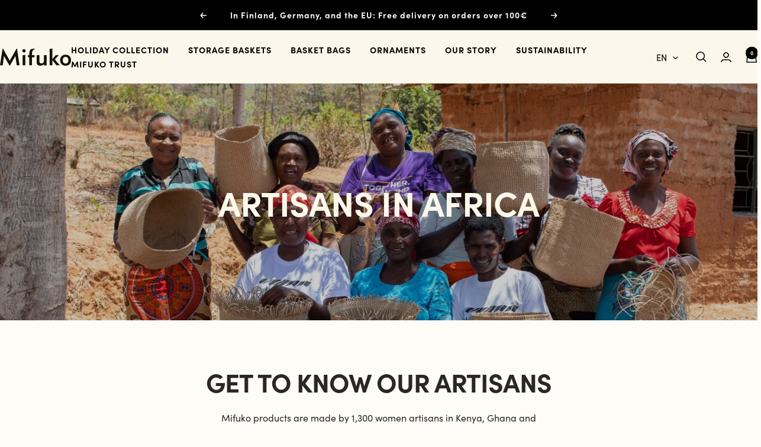

--- FILE ---
content_type: text/html; charset=utf-8
request_url: https://mifuko.com/pages/artisan-stories
body_size: 54184
content:
<!doctype html><html class="no-js" lang="en" dir="ltr">
  <head>
    <meta charset="utf-8">
    <meta name="viewport" content="width=device-width, initial-scale=1.0, height=device-height, minimum-scale=1.0, maximum-scale=1.0">
    <meta name="theme-color" content="#fbf7eb">

    <title>Artisans</title><link rel="canonical" href="https://mifuko.com/pages/artisan-stories"><link rel="shortcut icon" href="//mifuko.com/cdn/shop/files/mifuko-new-favicon.png?v=1727419657&width=96" type="image/png"><link rel="preconnect" href="https://cdn.shopify.com">
    <link rel="dns-prefetch" href="https://productreviews.shopifycdn.com">
    <link rel="dns-prefetch" href="https://www.google-analytics.com"><link rel="preconnect" href="https://fonts.shopifycdn.com" crossorigin><link rel="preload" as="style" href="//mifuko.com/cdn/shop/t/3/assets/theme.css?v=23711147249139262271734694474">
    <link rel="preload" as="script" href="//mifuko.com/cdn/shop/t/3/assets/vendor.js?v=32643890569905814191727329741">
    <link rel="preload" as="script" href="//mifuko.com/cdn/shop/t/3/assets/theme.js?v=183795950766581345241730234569">
    <link rel="stylesheet" href="https://use.typekit.net/icn5dgh.css"><meta property="og:type" content="website">
  <meta property="og:title" content="Artisans"><meta property="og:image" content="http://mifuko.com/cdn/shop/files/Hands2_0ebcd47d-f574-4604-99e1-889d248bda47.jpg?v=1756289719&width=1024">
  <meta property="og:image:secure_url" content="https://mifuko.com/cdn/shop/files/Hands2_0ebcd47d-f574-4604-99e1-889d248bda47.jpg?v=1756289719&width=1024">
  <meta property="og:image:width" content="2160">
  <meta property="og:image:height" content="1080"><meta property="og:url" content="https://mifuko.com/pages/artisan-stories">
<meta property="og:site_name" content="Mifuko"><meta name="twitter:card" content="summary"><meta name="twitter:title" content="Artisans">
  <meta name="twitter:description" content="Artisans"><meta name="twitter:image" content="https://mifuko.com/cdn/shop/files/Hands2_0ebcd47d-f574-4604-99e1-889d248bda47.jpg?v=1756289719&width=1200">
  <meta name="twitter:image:alt" content="">
    <script type="application/ld+json">
  {
    "@context": "https://schema.org",
    "@type": "BreadcrumbList",
    "itemListElement": [{
        "@type": "ListItem",
        "position": 1,
        "name": "Home",
        "item": "https://mifuko.com"
      },{
            "@type": "ListItem",
            "position": 2,
            "name": "Artisans",
            "item": "https://mifuko.com/pages/artisan-stories"
          }]
  }
</script>
    <link rel="preload" href="//mifuko.com/cdn/fonts/source_sans_pro/sourcesanspro_n4.50ae3e156aed9a794db7e94c4d00984c7b66616c.woff2" as="font" type="font/woff2" crossorigin><link rel="preload" href="//mifuko.com/cdn/fonts/source_sans_pro/sourcesanspro_n4.50ae3e156aed9a794db7e94c4d00984c7b66616c.woff2" as="font" type="font/woff2" crossorigin><style>
  /* Typography (heading) */
  @font-face {
  font-family: "Source Sans Pro";
  font-weight: 400;
  font-style: normal;
  font-display: swap;
  src: url("//mifuko.com/cdn/fonts/source_sans_pro/sourcesanspro_n4.50ae3e156aed9a794db7e94c4d00984c7b66616c.woff2") format("woff2"),
       url("//mifuko.com/cdn/fonts/source_sans_pro/sourcesanspro_n4.d1662e048bd96ae7123e46600ff9744c0d84502d.woff") format("woff");
}

@font-face {
  font-family: "Source Sans Pro";
  font-weight: 400;
  font-style: italic;
  font-display: swap;
  src: url("//mifuko.com/cdn/fonts/source_sans_pro/sourcesanspro_i4.130f29b9baa0095b80aea9236ca9ef6ab0069c67.woff2") format("woff2"),
       url("//mifuko.com/cdn/fonts/source_sans_pro/sourcesanspro_i4.6146c8c8ae7b8853ccbbc8b859fcf805016ee743.woff") format("woff");
}

/* Typography (body) */
  @font-face {
  font-family: "Source Sans Pro";
  font-weight: 400;
  font-style: normal;
  font-display: swap;
  src: url("//mifuko.com/cdn/fonts/source_sans_pro/sourcesanspro_n4.50ae3e156aed9a794db7e94c4d00984c7b66616c.woff2") format("woff2"),
       url("//mifuko.com/cdn/fonts/source_sans_pro/sourcesanspro_n4.d1662e048bd96ae7123e46600ff9744c0d84502d.woff") format("woff");
}

@font-face {
  font-family: "Source Sans Pro";
  font-weight: 400;
  font-style: italic;
  font-display: swap;
  src: url("//mifuko.com/cdn/fonts/source_sans_pro/sourcesanspro_i4.130f29b9baa0095b80aea9236ca9ef6ab0069c67.woff2") format("woff2"),
       url("//mifuko.com/cdn/fonts/source_sans_pro/sourcesanspro_i4.6146c8c8ae7b8853ccbbc8b859fcf805016ee743.woff") format("woff");
}

@font-face {
  font-family: "Source Sans Pro";
  font-weight: 600;
  font-style: normal;
  font-display: swap;
  src: url("//mifuko.com/cdn/fonts/source_sans_pro/sourcesanspro_n6.cdbfc001bf7647698fff34a09dc1c625e4008e01.woff2") format("woff2"),
       url("//mifuko.com/cdn/fonts/source_sans_pro/sourcesanspro_n6.75b644b223b15254f28282d56f730f2224564c8d.woff") format("woff");
}

@font-face {
  font-family: "Source Sans Pro";
  font-weight: 600;
  font-style: italic;
  font-display: swap;
  src: url("//mifuko.com/cdn/fonts/source_sans_pro/sourcesanspro_i6.a7a1818228124da83a70eb72b7d34bc48e82dcd5.woff2") format("woff2"),
       url("//mifuko.com/cdn/fonts/source_sans_pro/sourcesanspro_i6.b8fa4504ffc1355d545c5cb21d13a938148a52fa.woff") format("woff");
}

:root {--heading-color: 40, 40, 40;
    --text-color: 40, 40, 40;
    --background: 253, 252, 247;
    --secondary-background: 251, 247, 235;
    --border-color: 221, 220, 216;
    --border-color-darker: 168, 167, 164;
    --success-color: 74, 144, 47;
    --success-background: 217, 230, 207;
    --error-color: 255, 65, 54;
    --error-background: 253, 239, 233;
    --primary-button-background: 178, 85, 41;
    --primary-button-text-color: 251, 247, 235;
    --secondary-button-background: 251, 247, 235;
    --secondary-button-text-color: 178, 85, 41;
    --product-star-rating: 246, 164, 41;
    --product-on-sale-accent: 156, 170, 189;
    --product-sold-out-accent: 72, 72, 35;
    --product-custom-label-background: 74, 144, 47;
    --product-custom-label-text-color: 255, 255, 255;
    --product-custom-label-2-background: 46, 158, 123;
    --product-custom-label-2-text-color: 255, 255, 255;
    --product-low-stock-text-color: 222, 43, 43;
    --product-in-stock-text-color: 46, 158, 123;
    --loading-bar-background: 40, 40, 40;

    /* We duplicate some "base" colors as root colors, which is useful to use on drawer elements or popover without. Those should not be overridden to avoid issues */
    --root-heading-color: 40, 40, 40;
    --root-text-color: 40, 40, 40;
    --root-background: 253, 252, 247;
    --root-border-color: 221, 220, 216;
    --root-primary-button-background: 178, 85, 41;
    --root-primary-button-text-color: 251, 247, 235;

    --base-font-size: 16px;
    --heading-font-family: "Source Sans Pro", sans-serif;
    --heading-font-family: sofia-pro, sans-serif;
    --heading-font-weight: 400;
    --heading-font-weight: 700;
    --heading-font-style: normal;
    --heading-text-transform: uppercase;
    --text-font-family: "Source Sans Pro", sans-serif;
    --text-font-family: sofia-pro, sans-serif;
    --text-font-weight: 400;
    --text-font-style: normal;
    --text-font-bold-weight: 600;

    /* Typography (font size) */
    --heading-xxsmall-font-size: 10px;
    --heading-xsmall-font-size: 10px;
    --heading-small-font-size: 11px;
    --heading-large-font-size: 32px;
    --heading-h1-font-size: 32px;
    --heading-h2-font-size: 28px;
    --heading-h3-font-size: 26px;
    --heading-h4-font-size: 22px;
    --heading-h5-font-size: 18px;
    --heading-h6-font-size: 16px;

    /* Control the look and feel of the theme by changing radius of various elements */
    --button-border-radius: 0px;
    --block-border-radius: 0px;
    --block-border-radius-reduced: 0px;
    --color-swatch-border-radius: 0px;

    /* Button size */
    --button-height: 48px;
    --button-small-height: 40px;

    /* Form related */
    --form-input-field-height: 48px;
    --form-input-gap: 16px;
    --form-submit-margin: 24px;

    /* Product listing related variables */
    --product-list-block-spacing: 32px;

    /* Video related */
    --play-button-background: 253, 252, 247;
    --play-button-arrow: 40, 40, 40;

    /* RTL support */
    --transform-logical-flip: 1;
    --transform-origin-start: left;
    --transform-origin-end: right;

    /* Other */
    --zoom-cursor-svg-url: url(//mifuko.com/cdn/shop/t/3/assets/zoom-cursor.svg?v=180726285022651866661742457217);
    --arrow-right-svg-url: url(//mifuko.com/cdn/shop/t/3/assets/arrow-right.svg?v=13579707211941464131742457217);
    --arrow-left-svg-url: url(//mifuko.com/cdn/shop/t/3/assets/arrow-left.svg?v=79865787104314335331742457217);

    /* Some useful variables that we can reuse in our CSS. Some explanation are needed for some of them:
       - container-max-width-minus-gutters: represents the container max width without the edge gutters
       - container-outer-width: considering the screen width, represent all the space outside the container
       - container-outer-margin: same as container-outer-width but get set to 0 inside a container
       - container-inner-width: the effective space inside the container (minus gutters)
       - grid-column-width: represents the width of a single column of the grid
       - vertical-breather: this is a variable that defines the global "spacing" between sections, and inside the section
                            to create some "breath" and minimum spacing
     */
    --container-max-width: 1600px;
    --container-gutter: 24px;
    --container-max-width-minus-gutters: calc(var(--container-max-width) - (var(--container-gutter)) * 2);
    --container-outer-width: max(calc((100vw - var(--container-max-width-minus-gutters)) / 2), var(--container-gutter));
    --container-outer-margin: var(--container-outer-width);
    --container-inner-width: calc(100vw - var(--container-outer-width) * 2);

    --grid-column-count: 10;
    --grid-gap: 24px;
    --grid-column-width: calc((100vw - var(--container-outer-width) * 2 - var(--grid-gap) * (var(--grid-column-count) - 1)) / var(--grid-column-count));

    --vertical-breather: 48px;
    --vertical-breather-tight: 48px;

    /* Shopify related variables */
    --payment-terms-background-color: #fdfcf7;
  }

  @media screen and (min-width: 741px) {
    :root {
      --container-gutter: 40px;
      --grid-column-count: 20;
      --vertical-breather: 64px;
      --vertical-breather-tight: 64px;

      /* Typography (font size) */
      --heading-xsmall-font-size: 11px;
      --heading-small-font-size: 12px;
      --heading-large-font-size: 48px;
      --heading-h1-font-size: 48px;
      --heading-h2-font-size: 36px;
      --heading-h3-font-size: 30px;
      --heading-h4-font-size: 22px;
      --heading-h5-font-size: 18px;
      --heading-h6-font-size: 16px;

      /* Form related */
      --form-input-field-height: 52px;
      --form-submit-margin: 32px;

      /* Button size */
      --button-height: 52px;
      --button-small-height: 44px;
    }
  }

  @media screen and (min-width: 1200px) {
    :root {
      --vertical-breather: 80px;
      --vertical-breather-tight: 64px;
      --product-list-block-spacing: 48px;

      /* Typography */
      --heading-large-font-size: 58px;
      --heading-h1-font-size: 50px;
      --heading-h2-font-size: 44px;
      --heading-h3-font-size: 32px;
      --heading-h4-font-size: 26px;
      --heading-h5-font-size: 22px;
      --heading-h6-font-size: 16px;
    }
  }

  @media screen and (min-width: 1600px) {
    :root {
      --vertical-breather: 90px;
      --vertical-breather-tight: 64px;
    }
  }
</style>
    <script>
  // This allows to expose several variables to the global scope, to be used in scripts
  window.themeVariables = {
    settings: {
      direction: "ltr",
      pageType: "page",
      cartCount: 0,
      moneyFormat: "€{{amount_with_comma_separator}}",
      moneyWithCurrencyFormat: "€{{amount_with_comma_separator}} EUR",
      showVendor: false,
      discountMode: "percentage",
      currencyCodeEnabled: false,
      cartType: "message",
      cartCurrency: "EUR",
      mobileZoomFactor: 2.5
    },

    routes: {
      host: "mifuko.com",
      rootUrl: "\/",
      rootUrlWithoutSlash: '',
      cartUrl: "\/cart",
      cartAddUrl: "\/cart\/add",
      cartChangeUrl: "\/cart\/change",
      searchUrl: "\/search",
      predictiveSearchUrl: "\/search\/suggest",
      productRecommendationsUrl: "\/recommendations\/products"
    },

    strings: {
      accessibilityDelete: "Delete",
      accessibilityClose: "Close",
      collectionSoldOut: "Sold out",
      collectionDiscount: "Save @savings@",
      productSalePrice: "Sale price",
      productRegularPrice: "Regular price",
      productFormUnavailable: "Unavailable",
      productFormSoldOut: "Sold out",
      productFormPreOrder: "Pre-order",
      productFormAddToCart: "Add to cart",
      searchNoResults: "No results could be found.",
      searchNewSearch: "New search",
      searchProducts: "Products",
      searchArticles: "Journal",
      searchPages: "Pages",
      searchCollections: "Collections",
      cartViewCart: "View cart",
      cartItemAdded: "Item added to your cart!",
      cartItemAddedShort: "Added to your cart!",
      cartAddOrderNote: "Add order note",
      cartEditOrderNote: "Edit order note",
      shippingEstimatorNoResults: "Sorry, we do not ship to your address.",
      shippingEstimatorOneResult: "There is one shipping rate for your address:",
      shippingEstimatorMultipleResults: "There are several shipping rates for your address:",
      shippingEstimatorError: "One or more error occurred while retrieving shipping rates:"
    },

    libs: {
      flickity: "\/\/mifuko.com\/cdn\/shop\/t\/3\/assets\/flickity.js?v=176646718982628074891727329741",
      photoswipe: "\/\/mifuko.com\/cdn\/shop\/t\/3\/assets\/photoswipe.js?v=132268647426145925301727329741",
      qrCode: "\/\/mifuko.com\/cdn\/shopifycloud\/storefront\/assets\/themes_support\/vendor\/qrcode-3f2b403b.js"
    },

    breakpoints: {
      phone: 'screen and (max-width: 740px)',
      tablet: 'screen and (min-width: 741px) and (max-width: 999px)',
      tabletAndUp: 'screen and (min-width: 741px)',
      pocket: 'screen and (max-width: 999px)',
      lap: 'screen and (min-width: 1000px) and (max-width: 1199px)',
      lapAndUp: 'screen and (min-width: 1000px)',
      desktop: 'screen and (min-width: 1200px)',
      wide: 'screen and (min-width: 1400px)'
    }
  };

  window.addEventListener('pageshow', async () => {
    const cartContent = await (await fetch(`${window.themeVariables.routes.cartUrl}.js`, {cache: 'reload'})).json();
    document.documentElement.dispatchEvent(new CustomEvent('cart:refresh', {detail: {cart: cartContent}}));
  });

  if ('noModule' in HTMLScriptElement.prototype) {
    // Old browsers (like IE) that does not support module will be considered as if not executing JS at all
    document.documentElement.className = document.documentElement.className.replace('no-js', 'js');

    requestAnimationFrame(() => {
      const viewportHeight = (window.visualViewport ? window.visualViewport.height : document.documentElement.clientHeight);
      document.documentElement.style.setProperty('--window-height',viewportHeight + 'px');
    });
  }</script>

    <link rel="stylesheet" href="//mifuko.com/cdn/shop/t/3/assets/theme.css?v=23711147249139262271734694474">

    <script src="//mifuko.com/cdn/shop/t/3/assets/vendor.js?v=32643890569905814191727329741" defer></script>
    <script src="//mifuko.com/cdn/shop/t/3/assets/theme.js?v=183795950766581345241730234569" defer></script>
    <script src="//mifuko.com/cdn/shop/t/3/assets/custom.js?v=167639537848865775061727329741" defer></script>
    <link rel="stylesheet" href="https://use.typekit.net/icn5dgh.css">

    <script>window.performance && window.performance.mark && window.performance.mark('shopify.content_for_header.start');</script><meta name="google-site-verification" content="sqZgTFHnJeeN7taaWoMgyMJosqsHaii-XpNtY1mKYTA">
<meta name="facebook-domain-verification" content="tnhw9t45npxpoy8c5st8p3eottro80">
<meta id="shopify-digital-wallet" name="shopify-digital-wallet" content="/87125655883/digital_wallets/dialog">
<meta name="shopify-checkout-api-token" content="c3fcb3eb81e9ed33679d79774ef00ce2">
<meta id="in-context-paypal-metadata" data-shop-id="87125655883" data-venmo-supported="false" data-environment="production" data-locale="en_US" data-paypal-v4="true" data-currency="EUR">
<link rel="alternate" hreflang="x-default" href="https://mifuko.com/pages/artisan-stories">
<link rel="alternate" hreflang="en-FI" href="https://mifuko.com/pages/artisan-stories">
<link rel="alternate" hreflang="de-FI" href="https://mifuko.com/de/pages/artisan-stories">
<link rel="alternate" hreflang="fi-FI" href="https://mifuko.com/fi/pages/artisan-stories">
<script async="async" src="/checkouts/internal/preloads.js?locale=en-FI"></script>
<link rel="preconnect" href="https://shop.app" crossorigin="anonymous">
<script async="async" src="https://shop.app/checkouts/internal/preloads.js?locale=en-FI&shop_id=87125655883" crossorigin="anonymous"></script>
<script id="apple-pay-shop-capabilities" type="application/json">{"shopId":87125655883,"countryCode":"FI","currencyCode":"EUR","merchantCapabilities":["supports3DS"],"merchantId":"gid:\/\/shopify\/Shop\/87125655883","merchantName":"Mifuko","requiredBillingContactFields":["postalAddress","email","phone"],"requiredShippingContactFields":["postalAddress","email","phone"],"shippingType":"shipping","supportedNetworks":["visa","maestro","masterCard","amex"],"total":{"type":"pending","label":"Mifuko","amount":"1.00"},"shopifyPaymentsEnabled":true,"supportsSubscriptions":true}</script>
<script id="shopify-features" type="application/json">{"accessToken":"c3fcb3eb81e9ed33679d79774ef00ce2","betas":["rich-media-storefront-analytics"],"domain":"mifuko.com","predictiveSearch":true,"shopId":87125655883,"locale":"en"}</script>
<script>var Shopify = Shopify || {};
Shopify.shop = "mifuko-hub.myshopify.com";
Shopify.locale = "en";
Shopify.currency = {"active":"EUR","rate":"1.0"};
Shopify.country = "FI";
Shopify.theme = {"name":"Focal \/ Mifuko Hub","id":172647448907,"schema_name":"Focal","schema_version":"12.3.0","theme_store_id":714,"role":"main"};
Shopify.theme.handle = "null";
Shopify.theme.style = {"id":null,"handle":null};
Shopify.cdnHost = "mifuko.com/cdn";
Shopify.routes = Shopify.routes || {};
Shopify.routes.root = "/";</script>
<script type="module">!function(o){(o.Shopify=o.Shopify||{}).modules=!0}(window);</script>
<script>!function(o){function n(){var o=[];function n(){o.push(Array.prototype.slice.apply(arguments))}return n.q=o,n}var t=o.Shopify=o.Shopify||{};t.loadFeatures=n(),t.autoloadFeatures=n()}(window);</script>
<script>
  window.ShopifyPay = window.ShopifyPay || {};
  window.ShopifyPay.apiHost = "shop.app\/pay";
  window.ShopifyPay.redirectState = null;
</script>
<script id="shop-js-analytics" type="application/json">{"pageType":"page"}</script>
<script defer="defer" async type="module" src="//mifuko.com/cdn/shopifycloud/shop-js/modules/v2/client.init-shop-cart-sync_COMZFrEa.en.esm.js"></script>
<script defer="defer" async type="module" src="//mifuko.com/cdn/shopifycloud/shop-js/modules/v2/chunk.common_CdXrxk3f.esm.js"></script>
<script type="module">
  await import("//mifuko.com/cdn/shopifycloud/shop-js/modules/v2/client.init-shop-cart-sync_COMZFrEa.en.esm.js");
await import("//mifuko.com/cdn/shopifycloud/shop-js/modules/v2/chunk.common_CdXrxk3f.esm.js");

  window.Shopify.SignInWithShop?.initShopCartSync?.({"fedCMEnabled":true,"windoidEnabled":true});

</script>
<script>
  window.Shopify = window.Shopify || {};
  if (!window.Shopify.featureAssets) window.Shopify.featureAssets = {};
  window.Shopify.featureAssets['shop-js'] = {"shop-cart-sync":["modules/v2/client.shop-cart-sync_CRSPkpKa.en.esm.js","modules/v2/chunk.common_CdXrxk3f.esm.js"],"init-fed-cm":["modules/v2/client.init-fed-cm_DO1JVZ96.en.esm.js","modules/v2/chunk.common_CdXrxk3f.esm.js"],"init-windoid":["modules/v2/client.init-windoid_hXardXh0.en.esm.js","modules/v2/chunk.common_CdXrxk3f.esm.js"],"init-shop-email-lookup-coordinator":["modules/v2/client.init-shop-email-lookup-coordinator_jpxQlUsx.en.esm.js","modules/v2/chunk.common_CdXrxk3f.esm.js"],"shop-toast-manager":["modules/v2/client.shop-toast-manager_C-K0q6-t.en.esm.js","modules/v2/chunk.common_CdXrxk3f.esm.js"],"shop-button":["modules/v2/client.shop-button_B6dBoDg5.en.esm.js","modules/v2/chunk.common_CdXrxk3f.esm.js"],"shop-login-button":["modules/v2/client.shop-login-button_BHRMsoBb.en.esm.js","modules/v2/chunk.common_CdXrxk3f.esm.js","modules/v2/chunk.modal_C89cmTvN.esm.js"],"shop-cash-offers":["modules/v2/client.shop-cash-offers_p6Pw3nax.en.esm.js","modules/v2/chunk.common_CdXrxk3f.esm.js","modules/v2/chunk.modal_C89cmTvN.esm.js"],"avatar":["modules/v2/client.avatar_BTnouDA3.en.esm.js"],"init-shop-cart-sync":["modules/v2/client.init-shop-cart-sync_COMZFrEa.en.esm.js","modules/v2/chunk.common_CdXrxk3f.esm.js"],"init-shop-for-new-customer-accounts":["modules/v2/client.init-shop-for-new-customer-accounts_BNQiNx4m.en.esm.js","modules/v2/client.shop-login-button_BHRMsoBb.en.esm.js","modules/v2/chunk.common_CdXrxk3f.esm.js","modules/v2/chunk.modal_C89cmTvN.esm.js"],"pay-button":["modules/v2/client.pay-button_CRuQ9trT.en.esm.js","modules/v2/chunk.common_CdXrxk3f.esm.js"],"init-customer-accounts-sign-up":["modules/v2/client.init-customer-accounts-sign-up_Q1yheB3t.en.esm.js","modules/v2/client.shop-login-button_BHRMsoBb.en.esm.js","modules/v2/chunk.common_CdXrxk3f.esm.js","modules/v2/chunk.modal_C89cmTvN.esm.js"],"checkout-modal":["modules/v2/client.checkout-modal_DtXVhFgQ.en.esm.js","modules/v2/chunk.common_CdXrxk3f.esm.js","modules/v2/chunk.modal_C89cmTvN.esm.js"],"init-customer-accounts":["modules/v2/client.init-customer-accounts_B5rMd0lj.en.esm.js","modules/v2/client.shop-login-button_BHRMsoBb.en.esm.js","modules/v2/chunk.common_CdXrxk3f.esm.js","modules/v2/chunk.modal_C89cmTvN.esm.js"],"lead-capture":["modules/v2/client.lead-capture_CmGCXBh3.en.esm.js","modules/v2/chunk.common_CdXrxk3f.esm.js","modules/v2/chunk.modal_C89cmTvN.esm.js"],"shop-follow-button":["modules/v2/client.shop-follow-button_CV5C02lv.en.esm.js","modules/v2/chunk.common_CdXrxk3f.esm.js","modules/v2/chunk.modal_C89cmTvN.esm.js"],"shop-login":["modules/v2/client.shop-login_Bz_Zm_XZ.en.esm.js","modules/v2/chunk.common_CdXrxk3f.esm.js","modules/v2/chunk.modal_C89cmTvN.esm.js"],"payment-terms":["modules/v2/client.payment-terms_D7XnU2ez.en.esm.js","modules/v2/chunk.common_CdXrxk3f.esm.js","modules/v2/chunk.modal_C89cmTvN.esm.js"]};
</script>
<script>(function() {
  var isLoaded = false;
  function asyncLoad() {
    if (isLoaded) return;
    isLoaded = true;
    var urls = ["https:\/\/omnisnippet1.com\/platforms\/shopify.js?source=scriptTag\u0026v=2025-05-14T10\u0026shop=mifuko-hub.myshopify.com"];
    for (var i = 0; i < urls.length; i++) {
      var s = document.createElement('script');
      s.type = 'text/javascript';
      s.async = true;
      s.src = urls[i];
      var x = document.getElementsByTagName('script')[0];
      x.parentNode.insertBefore(s, x);
    }
  };
  if(window.attachEvent) {
    window.attachEvent('onload', asyncLoad);
  } else {
    window.addEventListener('load', asyncLoad, false);
  }
})();</script>
<script id="__st">var __st={"a":87125655883,"offset":7200,"reqid":"ceda1d19-f79f-4a7b-934d-4e79a506e0f1-1763002744","pageurl":"mifuko.com\/pages\/artisan-stories","s":"pages-141305610571","u":"7ead66978041","p":"page","rtyp":"page","rid":141305610571};</script>
<script>window.ShopifyPaypalV4VisibilityTracking = true;</script>
<script id="captcha-bootstrap">!function(){'use strict';const t='contact',e='account',n='new_comment',o=[[t,t],['blogs',n],['comments',n],[t,'customer']],c=[[e,'customer_login'],[e,'guest_login'],[e,'recover_customer_password'],[e,'create_customer']],r=t=>t.map((([t,e])=>`form[action*='/${t}']:not([data-nocaptcha='true']) input[name='form_type'][value='${e}']`)).join(','),a=t=>()=>t?[...document.querySelectorAll(t)].map((t=>t.form)):[];function s(){const t=[...o],e=r(t);return a(e)}const i='password',u='form_key',d=['recaptcha-v3-token','g-recaptcha-response','h-captcha-response',i],f=()=>{try{return window.sessionStorage}catch{return}},m='__shopify_v',_=t=>t.elements[u];function p(t,e,n=!1){try{const o=window.sessionStorage,c=JSON.parse(o.getItem(e)),{data:r}=function(t){const{data:e,action:n}=t;return t[m]||n?{data:e,action:n}:{data:t,action:n}}(c);for(const[e,n]of Object.entries(r))t.elements[e]&&(t.elements[e].value=n);n&&o.removeItem(e)}catch(o){console.error('form repopulation failed',{error:o})}}const l='form_type',E='cptcha';function T(t){t.dataset[E]=!0}const w=window,h=w.document,L='Shopify',v='ce_forms',y='captcha';let A=!1;((t,e)=>{const n=(g='f06e6c50-85a8-45c8-87d0-21a2b65856fe',I='https://cdn.shopify.com/shopifycloud/storefront-forms-hcaptcha/ce_storefront_forms_captcha_hcaptcha.v1.5.2.iife.js',D={infoText:'Protected by hCaptcha',privacyText:'Privacy',termsText:'Terms'},(t,e,n)=>{const o=w[L][v],c=o.bindForm;if(c)return c(t,g,e,D).then(n);var r;o.q.push([[t,g,e,D],n]),r=I,A||(h.body.append(Object.assign(h.createElement('script'),{id:'captcha-provider',async:!0,src:r})),A=!0)});var g,I,D;w[L]=w[L]||{},w[L][v]=w[L][v]||{},w[L][v].q=[],w[L][y]=w[L][y]||{},w[L][y].protect=function(t,e){n(t,void 0,e),T(t)},Object.freeze(w[L][y]),function(t,e,n,w,h,L){const[v,y,A,g]=function(t,e,n){const i=e?o:[],u=t?c:[],d=[...i,...u],f=r(d),m=r(i),_=r(d.filter((([t,e])=>n.includes(e))));return[a(f),a(m),a(_),s()]}(w,h,L),I=t=>{const e=t.target;return e instanceof HTMLFormElement?e:e&&e.form},D=t=>v().includes(t);t.addEventListener('submit',(t=>{const e=I(t);if(!e)return;const n=D(e)&&!e.dataset.hcaptchaBound&&!e.dataset.recaptchaBound,o=_(e),c=g().includes(e)&&(!o||!o.value);(n||c)&&t.preventDefault(),c&&!n&&(function(t){try{if(!f())return;!function(t){const e=f();if(!e)return;const n=_(t);if(!n)return;const o=n.value;o&&e.removeItem(o)}(t);const e=Array.from(Array(32),(()=>Math.random().toString(36)[2])).join('');!function(t,e){_(t)||t.append(Object.assign(document.createElement('input'),{type:'hidden',name:u})),t.elements[u].value=e}(t,e),function(t,e){const n=f();if(!n)return;const o=[...t.querySelectorAll(`input[type='${i}']`)].map((({name:t})=>t)),c=[...d,...o],r={};for(const[a,s]of new FormData(t).entries())c.includes(a)||(r[a]=s);n.setItem(e,JSON.stringify({[m]:1,action:t.action,data:r}))}(t,e)}catch(e){console.error('failed to persist form',e)}}(e),e.submit())}));const S=(t,e)=>{t&&!t.dataset[E]&&(n(t,e.some((e=>e===t))),T(t))};for(const o of['focusin','change'])t.addEventListener(o,(t=>{const e=I(t);D(e)&&S(e,y())}));const B=e.get('form_key'),M=e.get(l),P=B&&M;t.addEventListener('DOMContentLoaded',(()=>{const t=y();if(P)for(const e of t)e.elements[l].value===M&&p(e,B);[...new Set([...A(),...v().filter((t=>'true'===t.dataset.shopifyCaptcha))])].forEach((e=>S(e,t)))}))}(h,new URLSearchParams(w.location.search),n,t,e,['guest_login'])})(!0,!0)}();</script>
<script integrity="sha256-52AcMU7V7pcBOXWImdc/TAGTFKeNjmkeM1Pvks/DTgc=" data-source-attribution="shopify.loadfeatures" defer="defer" src="//mifuko.com/cdn/shopifycloud/storefront/assets/storefront/load_feature-81c60534.js" crossorigin="anonymous"></script>
<script crossorigin="anonymous" defer="defer" src="//mifuko.com/cdn/shopifycloud/storefront/assets/shopify_pay/storefront-65b4c6d7.js?v=20250812"></script>
<script data-source-attribution="shopify.dynamic_checkout.dynamic.init">var Shopify=Shopify||{};Shopify.PaymentButton=Shopify.PaymentButton||{isStorefrontPortableWallets:!0,init:function(){window.Shopify.PaymentButton.init=function(){};var t=document.createElement("script");t.src="https://mifuko.com/cdn/shopifycloud/portable-wallets/latest/portable-wallets.en.js",t.type="module",document.head.appendChild(t)}};
</script>
<script data-source-attribution="shopify.dynamic_checkout.buyer_consent">
  function portableWalletsHideBuyerConsent(e){var t=document.getElementById("shopify-buyer-consent"),n=document.getElementById("shopify-subscription-policy-button");t&&n&&(t.classList.add("hidden"),t.setAttribute("aria-hidden","true"),n.removeEventListener("click",e))}function portableWalletsShowBuyerConsent(e){var t=document.getElementById("shopify-buyer-consent"),n=document.getElementById("shopify-subscription-policy-button");t&&n&&(t.classList.remove("hidden"),t.removeAttribute("aria-hidden"),n.addEventListener("click",e))}window.Shopify?.PaymentButton&&(window.Shopify.PaymentButton.hideBuyerConsent=portableWalletsHideBuyerConsent,window.Shopify.PaymentButton.showBuyerConsent=portableWalletsShowBuyerConsent);
</script>
<script data-source-attribution="shopify.dynamic_checkout.cart.bootstrap">document.addEventListener("DOMContentLoaded",(function(){function t(){return document.querySelector("shopify-accelerated-checkout-cart, shopify-accelerated-checkout")}if(t())Shopify.PaymentButton.init();else{new MutationObserver((function(e,n){t()&&(Shopify.PaymentButton.init(),n.disconnect())})).observe(document.body,{childList:!0,subtree:!0})}}));
</script>
<script id='scb4127' type='text/javascript' async='' src='https://mifuko.com/cdn/shopifycloud/privacy-banner/storefront-banner.js'></script><link id="shopify-accelerated-checkout-styles" rel="stylesheet" media="screen" href="https://mifuko.com/cdn/shopifycloud/portable-wallets/latest/accelerated-checkout-backwards-compat.css" crossorigin="anonymous">
<style id="shopify-accelerated-checkout-cart">
        #shopify-buyer-consent {
  margin-top: 1em;
  display: inline-block;
  width: 100%;
}

#shopify-buyer-consent.hidden {
  display: none;
}

#shopify-subscription-policy-button {
  background: none;
  border: none;
  padding: 0;
  text-decoration: underline;
  font-size: inherit;
  cursor: pointer;
}

#shopify-subscription-policy-button::before {
  box-shadow: none;
}

      </style>

<script>window.performance && window.performance.mark && window.performance.mark('shopify.content_for_header.end');</script>
  <!-- BEGIN app block: shopify://apps/t-lab-ai-language-translate/blocks/custom_translations/b5b83690-efd4-434d-8c6a-a5cef4019faf --><!-- BEGIN app snippet: custom_translation_scripts --><script>
(()=>{var o=/\([0-9]+?\)$/,x=/\r?\n|\r|\t|\xa0|\u200B|\u200E|&nbsp;| /g,v=/<\/?[a-z][\s\S]*>/i,r=/^(https?:\/\/|\/\/)[^\s/$.?#].[^\s]*$/i,S=/\{\{\s*([a-zA-Z_]\w*)\s*\}\}/g,t=/^(https:)?\/\/cdn\.shopify\.com\/(.+)\.(png|jpe?g|gif|webp|svgz?|bmp|tiff?|ico|avif)/i,e=/^(https:)?\/\/cdn\.shopify\.com/i,a=/\b(?:https?|ftp)?:?\/\/?[^\s\/]+\/[^\s]+\.(?:png|jpe?g|gif|webp|svgz?|bmp|tiff?|ico|avif)\b/i,b=/url\(['"]?(.*?)['"]?\)/,m="__label:",i=document.createElement("textarea"),u={t:["src","data-src","data-source","data-href","data-zoom","data-master","data-bg","base-src"],i:["srcset","data-srcset"],o:["href","data-href"],u:["href","data-href","data-src","data-zoom"]},g=16.67,s=function(n){return n.nodeType===Node.ELEMENT_NODE},l=function(n){return n.nodeType===Node.TEXT_NODE};function T(n){return t.test(n.trim())||a.test(n.trim())}function p(n){return(n=>(n=n.trim(),r.test(n)))(n)||e.test(n.trim())}var c=function(n){return null!=n&&"string"==typeof n&&0===n.trim().length};function k(n){return i.innerHTML=n,i.value}function h(n){return A(k(n))}function A(n){return n.trim().replace(o,"").replace(x,"").trim()}var C=1e3;function H(n){n=n.trim().replace(x,"").replace(/&amp;/g,"&").replace(/&gt;/g,">").replace(/&lt;/g,"<").trim();return n.length>C?_(n):n}function E(n){return n.trim().toLowerCase().replace(/^https:/i,"")}function _(n){for(var r=5381,t=0;t<n.length;t++)r=(r<<5)+r^n.charCodeAt(t);return(r>>>0).toString(36)}function f(n){if("trustedTypes"in window&&"sanitize"in HTMLScriptElement)return HTMLScriptElement.sanitize(n);for(var r=document.createElement("template"),t=(r.innerHTML=n,["SCRIPT","IFRAME","OBJECT","EMBED","LINK","META"]),e=/^(on\w+|srcdoc|style)$/i,a=document.createTreeWalker(r.content,NodeFilter.SHOW_ELEMENT),i=a.nextNode();i;i=a.nextNode()){var o=i;if(t.includes(o.nodeName))o.remove();else for(var u=o.attributes.length-1;0<=u;--u)e.test(o.attributes[u].name)&&o.removeAttribute(o.attributes[u].name)}return r.innerHTML}var w=new Set(["img","picture","button","p","a","input"]),d=["div","span","a","p","h1","h2","h3","h4","h5","h6","ul","ol","li"];function y(n,r){for(var t=0,e=d;t<e.length;t++){var a=e[t];if(n.substring(r,r+a.length+1)==="<"+a)return 1}}function M(n,r,t){void 0===t&&(t=20);for(var e=n,a=0;e&&e.parentElement&&a<t;){for(var i=e.parentElement,o=0,u=r;o<u.length;o++)for(var s=u[o],l=0,c=s.l;l<c.length;l++){var f=c[l];switch(f.type){case"class":for(var d=0,v=i.classList;d<v.length;d++){var m=v[d];if(f.value.test(m))return s.label}break;case"id":if(i.id&&f.value.test(i.id))return s.label;break;case"attribute":if(i.hasAttribute(f.name)){if(!f.value)return s.label;var p=i.getAttribute(f.name);if(p&&f.value.test(p))return s.label}}}e=i,a++}return"unknown"}function z(n,r,t){if(1e3<n.length||1e3<r.length)return n===r;for(var e=0,a=0,i=!1;e<n.length&&a<r.length;){for(;" "===n[e]&&(0===e||">"!==n[e-1]);)e++;for(;" "===r[a]&&(0===a||">"!==r[a-1]);)a++;if(y(n,e)){for(;e<n.length&&">"!==n[e];)e++;for(e++;" "===n[e];)e++}if(y(r,a)){for(;a<r.length&&">"!==r[a];)a++;for(a++;" "===r[a];)a++}var o=((n,r,t)=>{for(var e=[0,0],a=Object.keys(t),i=0;i<a.length;i++){var o=a[i],u=t[o];if(n.startsWith(u,r)){e=[u.length,o.length];break}}return e})(r,a,t),u=o[0];if(u)a+=u,e+=o[1];else{if(n[e]!==r[a])return;i=!0,e++,a++}}return i&&e===n.length&&a===r.length}function j(n,r){var t,e,a;"function"==typeof window.fetch&&"AbortController"in window?(t=new AbortController,e=setTimeout(function(){return t.abort()},3e3),fetch(n,{credentials:"same-origin",signal:t.signal}).then(function(n){return clearTimeout(e),n.ok?n.json():Promise.reject(n)}).then(r).catch(console.error)):((a=new XMLHttpRequest).onreadystatechange=function(){4===a.readyState&&200===a.status&&r(JSON.parse(a.responseText))},a.open("GET",n,!0),a.timeout=3e3,a.send())}function D(){var c=/([^\s]+)\.(png|jpe?g|gif|webp|svgz?|bmp|tiff?|ico|avif)$/i,f=/_(\{width\}x*|\{width\}x\{height\}|\d{3,4}x\d{3,4}|\d{3,4}x|x\d{3,4}|pinco|icon|thumb|small|compact|medium|large|grande|original|master)(_crop_\w+)*(@[2-3]x)*(.progressive)*$/i,d=/^(https?|ftp|file):\/\//i;function t(n){var r,t="".concat(n.path).concat(n.v).concat(null!=(t=n.size)?t:"",".").concat(n.m);return n.p&&(t="".concat(n.path).concat(n.p,"/").concat(n.v).concat(null!=(r=n.size)?r:"",".").concat(n.m)),n.host&&(t="".concat(null!=(r=n.protocol)?r:"","//").concat(n.host).concat(t)),n.g&&(t+=n.g),t}return{h:function(n){var r=!0,t=(d.test(n)||n.startsWith("//")||(r=!1,n="https://example.com"+n),r);n.startsWith("//")&&(t=!1,n="https:"+n);try{new URL(n)}catch(n){return null}var e,a,i,o,u,s,n=new URL(n),l=n.pathname.split("/").filter(function(n){return n});return l.length<1||(a=l.pop(),e=null!=(e=l.pop())?e:null,null===(a=a.match(c)))?null:(s=a[1],a=a[2],i=s.match(f),o=s,(u=null)!==i&&(o=s.substring(0,i.index),u=i[0]),s=0<l.length?"/"+l.join("/")+"/":"/",{protocol:t?n.protocol:null,host:r?n.host:null,path:s,g:n.search,p:e,v:o,size:u,m:a,version:n.searchParams.get("v"),width:n.searchParams.get("width")})},T:t,M:function(n){return(n.p?"/".concat(n.p,"/"):"/").concat(n.v,".").concat(n.m)},S:function(n){return(n.p?"/".concat(n.p,"/"):"/").concat(n.v,".").concat(n.m,"?v=").concat(n.version||"0")},k:function(n,r){return t({protocol:r.protocol,host:r.host,path:r.path,g:r.g,p:r.p,v:r.v,size:n.size,m:r.m,version:r.version,width:r.width})}}}var O,I,N={},q={};function L(l,r){var c=new Map,f=new Map,d=new Map,t=new Map,e=new Map,a=new Map,i=new Map,o=function(n){return n.toLowerCase().replace(/[\s\W_]+/g,"")},u=new Set(r.A.map(o)),s=0,v=!1,m=!1,p=D();function g(n,r,t){u.has(o(n))||n&&r&&(t.set(n,r),v=!0)}function n(n,r){if(n&&n.trim()&&0!==c.size){var t=A(n),e=q[t];if(e&&(l.log("dictionary",'Overlapping text: "'.concat(n,'" related to html: "').concat(e,'"')),r)){e=r.outerHTML,r=(l.log("dictionary","Outer html:",e),(n=>{var t,e,a;return!n||!n.trim()||0===d.size?null:(t=H(n),null!=(n=d.get(t))?n:(e=null,a=Number.MAX_SAFE_INTEGER,d.forEach(function(n,r){-1!==r.indexOf(t)&&n.length<a&&(a=(e=n).length)}),e))})(e));if(r)return l.log("dictionary","Found outer html translation:",r),null}e=c.get(t);if(e)return e;var a,i,o,u=n;if(u&&u.trim()&&0!==f.size&&(f.forEach(function(n,r){var t=u.trim().match(r);t&&1<t.length&&!a&&(a=r,i=n,o=t)}),a)&&i&&o){var s=o.slice(1),r=i.match(S);if(r&&r.length===s.length)return r.reduce(function(n,r,t){return n.replace(r,s[t])},i)}}return null}function h(n){if(n&&n.trim()&&0!==d.size){var t=H(n),n=d.get(t);if(null!=n)return n;if(r.C){l.log("dictionary","Using custom html comparison for: ",t);var e=null;if(d.forEach(function(n,r){!e&&z(r,t,N)&&(e=n)}),e)return e}}return null}function w(n){if(n&&n.trim()&&0!==t.size){var r=E(n),r=t.get(r);if(r)return r;r=p.h(n);if(r){n=p.S(r).toLowerCase(),n=t.get(n);if(n)return n;n=p.M(r).toLowerCase(),r=t.get(n);if(r)return r}}return null}function b(n){return!n||!n.trim()||0===e.size||void 0===(n=e.get(A(n)))?null:n}function T(n){return!n||!n.trim()||0===a.size||void 0===(n=a.get(E(n)))?null:n}function y(n){var r;return!n||!n.trim()||0===i.size?null:null!=(r=i.get(A(n)))?r:(r=H(n),void 0!==(n=i.get(r))?n:null)}function M(){var n={H:c,_:f,j:d,D:t,O:e,I:a,N:i,q:v,L:s,R:N};return JSON.stringify(n,function(n,r){return r instanceof Map?Object.fromEntries(r.entries()):r})}return{F:function(n,r){g(n,r,c)},U:function(n,r){n&&r&&(n=new RegExp("^".concat(n,"$"),"s"),f.set(n,r),v=!0)},$:function(n,r){var t;n!==r&&(g((t=k(t=n).trim().replace(x,"").trim()).length>C?_(t):t,r,d),s=Math.max(s,n.length))},J:function(n,r){g(n,r,t),(n=p.h(n))&&(g(p.S(n).toLowerCase(),r,t),g(p.M(n).toLowerCase(),r,t))},P:function(n,r){g(n.replace("[img-alt]","").replace(x,"").trim(),r,e)},G:function(n,r){g(n,r,a)},B:function(n,r){m=!0,g(n,r,i)},W:function(){return l.log("dictionary","Translation dictionaries: ",M),d.forEach(function(n,t){c.forEach(function(n,r){t!==r&&-1!==t.indexOf(r)&&(N[r]=A(n),q[r]=t)})}),l.log("dictionary","appliedTextTranslations: ",JSON.stringify(N)),l.log("dictionary","overlappingTexts: ",JSON.stringify(q)),{q:v,V:m,K:n,X:h,Y:w,Z:b,nn:T,rn:y}}}}function R(n,r,t){function f(n,r){r=n.split(r);return 2===r.length?r[1].trim()?r:[r[0]]:[n]}var d=L(t,r);return n.forEach(function(n){var l,c;n&&(l=n.name,n=n.value,l)&&n&&(c="string"==typeof n?JSON.parse(n):n)&&Object.keys(c).forEach(function(e){if(e){var n,r,t,a=c[e];if(a)if(e!==a)if(l.includes("judge"))t=h(e),d.B(t,a);else if(e.startsWith("[img-alt]"))d.P(e,a);else if(e.startsWith("[img-src]"))n=E(e.replace("[img-src]","")),d.J(n,a);else if(v.test(e))d.$(e,a);else if(T(e))n=E(e),d.J(n,a);else if(p(e))t=E(e),d.G(t,a);else if("/"===(n=(n=e).trim())[0]&&"/"!==n[1]&&(t=E(e),d.G(t,a),t=h(e),d.F(t,a)),S.test(e))(s=(t=e).match(S))&&0<s.length&&(r=t.replace(/[-\/\\^$*+?.()|[\]]/g,"\\$&"),s.forEach(function(n){r=r.replace(n,"(.*)")}),d.U(r,a));else if(e.startsWith(m))t=a.replace(m,""),s=e.replace(m,""),d.F(h(s),t);else{if("product_tags"===l)for(var i=0,o=["_",":"];i<o.length;i++){var u=(n=>{if(e.includes(n)){var r=f(e,n),t=f(a,n);if(r.length===t.length)return r.forEach(function(n,r){n!==t[r]&&(d.F(h(n),t[r]),d.F(h("".concat(n,":")),"".concat(t[r],":")))}),{value:void 0}}})(o[i]);if("object"==typeof u)return u.value}var s=h(e);s!==a&&d.F(s,a)}}})}),d.W()}function F(d,v){var e=[{label:"judge-me",l:[{type:"class",value:/jdgm/i},{type:"id",value:/judge-me/i},{type:"attribute",name:"data-widget-name",value:/review_widget/i}]}],a=D();function m(t,n,e){n.forEach(function(n){var r=t.getAttribute(n);r&&(r=n.includes("href")?e.nn(r):e.K(r))&&t.setAttribute(n,r)})}function p(n,r,t){var e,a=n.getAttribute(r);a&&((e=i(a=E(a.split("&")[0]),t))?n.setAttribute(r,e):(e=t.nn(a))&&n.setAttribute(r,e))}function g(n,r,t){var e=n.getAttribute(r);e&&(e=((n,r)=>{var t=(n=n.split(",").filter(function(n){return null!=n&&""!==n.trim()}).map(function(n){var n=n.trim().split(/\s+/),r=n[0].split("?"),t=r[0],r=r[1],r=r?r.split("&"):[],e=((n,r)=>{for(var t=0;t<n.length;t++)if(r(n[t]))return n[t];return null})(r,function(n){return n.startsWith("v=")}),r=r.filter(function(n){return!n.startsWith("v=")}),n=n[1];return{url:t,version:e,tn:r.join("&"),size:n}}))[0].url;if(t=i(t=n[0].version?"".concat(t,"?").concat(n[0].version):t,r)){var e=a.h(t);if(e)return n.map(function(n){var r=n.url,t=a.h(r);return t&&(r=a.k(t,e)),n.tn&&(t=r.includes("?")?"&":"?",r="".concat(r).concat(t).concat(n.tn)),r=n.size?"".concat(r," ").concat(n.size):r}).join(",")}})(e,t))&&n.setAttribute(r,e)}function i(n,r){var t=a.h(n);return null===t?null:(n=r.Y(n))?null===(n=a.h(n))?null:a.k(t,n):(n=a.M(t),null===(r=r.Y(n))||null===(n=a.h(r))?null:a.k(t,n))}function h(n,r,t){var e,a,i,o;t.en&&(e=n,a=t.an,u.o.forEach(function(n){var r=e.getAttribute(n);if(!r)return!1;!r.startsWith("/")||r.startsWith("//")||r.startsWith(a)||(r="".concat(a).concat(r),e.setAttribute(n,r))})),i=n,t=u.u.slice(),o=r,t.forEach(function(n){var r,t=i.getAttribute(n);t&&(T(t)?(r=o.Y(t))&&i.setAttribute(n,r):(r=o.nn(t))&&i.setAttribute(n,r))})}function w(r,t){var n,e,a,i,o;u.t.forEach(function(n){return p(r,n,t)}),u.i.forEach(function(n){return g(r,n,t)}),e="alt",a=t,(o=(n=r).getAttribute(e))&&((i=a.Z(o))?n.setAttribute(e,i):(i=a.K(o))&&n.setAttribute(e,i))}return{on:function(n){return!(!n||!s(n)||v.un.includes((n=n).tagName.toLowerCase())||n.classList.contains("tl-switcher-container")||(n=n.parentNode)&&["SCRIPT","STYLE"].includes(n.nodeName.toUpperCase()))},sn:function(n){if(l(n)&&null!=(r=n.textContent)&&r.trim()){if(d.V)if("judge-me"===M(n,e,5)){var r=d.rn(n.textContent);if(r)return void(n.textContent=k(r))}var t,r=d.K(n.textContent,n.parentElement||void 0);r&&(t=n.textContent.trim().replace(o,"").trim(),n.textContent=k(n.textContent.replace(t,r)))}},ln:function(n){if(!!c(n.textContent)||!n.innerHTML)return!1;if(d.V&&"judge-me"===M(n,e,5)){var r=d.rn(n.innerHTML);if(r)return n.innerHTML=f(r),!0}r=d.X(n.innerHTML);return!!r&&(n.innerHTML=f(r),!0)},cn:function(n){var r,t,e,a,i,o,u,s,l,c,f;switch(m(n,["data-label","title"],d),n.tagName.toLowerCase()){case"a":h(n,d,v);break;case"input":c=s=d,(f=(l=u=n).getAttribute("type"))&&("submit"===f||"button"===f)&&(f=l.getAttribute("value"),c=c.K(f))&&l.setAttribute("value",c),m(u,["placeholder"],s);break;case"textarea":m(n,["placeholder"],d);break;case"img":w(n,d);break;case"picture":o=d,[].slice.call(n.childNodes).forEach(function(n){if(n.tagName)switch(n.tagName.toLowerCase()){case"source":g(n,"data-srcset",o),g(n,"srcset",o);break;case"img":w(n,o)}});break;case"div":l=f=d,(s=u=c=n)&&(u=u.style.backgroundImage||u.getAttribute("data-bg")||"")&&"none"!==u&&(u=u.match(b))&&u[1]&&(u=u[1],l=l.Y(u))&&(s.style.backgroundImage='url("'.concat(l,'")')),a=c,i=f,["src","data-src","data-bg"].forEach(function(n){return p(a,n,i)}),["data-bgset"].forEach(function(n){return g(a,n,i)}),["data-href"].forEach(function(n){return m(a,[n],i)});break;case"button":t=d,(e=(r=n).getAttribute("value"))&&(t=t.K(e))&&r.setAttribute("value",t);break;case"iframe":e=d,(t=(r=n).getAttribute("src"))&&(e=e.nn(t))&&r.setAttribute("src",e);break;case"video":((n,r)=>{for(var t=["src"],e=0;e<t.length;e++){var a=t[e],i=n.getAttribute(a);if(!i)return;i=r.nn(i);i&&n.setAttribute(a,i)}})(n,d)}},getImageTranslation:function(n){return i(n,d)}}}function U(a,i,o){t=i.fn,e=new WeakMap;var t,e,u={add:function(n){var r=Date.now()+t;e.set(n,r)},has:function(n){var r=null!=(r=e.get(n))?r:0;return!(Date.now()>=r&&(e.delete(n),1))}},s=[],l=[],c=[],f=[],d=2*g,v=3*g;function m(n){var r,t,e;n&&(n.nodeType===Node.TEXT_NODE&&a.on(n.parentElement)?a.sn(n):a.on(n)&&(n=n,a.cn(n),r=w.has(n.tagName.toLowerCase())||(r=(r=n).getBoundingClientRect(),t=window.innerHeight||document.documentElement.clientHeight,e=window.innerWidth||document.documentElement.clientWidth,t=r.top<=t&&0<=r.top+r.height,e=r.left<=e&&0<=r.left+r.width,t&&e),u.has(n)||(r?s:l).push(n)))}function p(n){var r;o.log("messageHandler","Processing element:",n),a.on(n)&&(r=a.ln(n),u.add(n),r||(r=[].slice.call(n.childNodes),o.log("messageHandler","Child nodes:",r),r.forEach(m)))}requestAnimationFrame(function n(){for(var r=performance.now();0<s.length;){var t=s.shift();if(t&&!u.has(t)&&p(t),performance.now()-r>=v)break}requestAnimationFrame(n)}),requestAnimationFrame(function n(){for(var r=performance.now();0<l.length;){var t=l.shift();if(t&&!u.has(t)&&p(t),performance.now()-r>=d)break}requestAnimationFrame(n)}),i.dn&&requestAnimationFrame(function n(){for(var r=performance.now();0<c.length;){var t=c.shift();if(t&&a.cn(t),performance.now()-r>=d)break}requestAnimationFrame(n)}),i.vn&&requestAnimationFrame(function n(){for(var r=performance.now();0<f.length;){var t=f.shift();if(t&&a.sn(t),performance.now()-r>=d)break}requestAnimationFrame(n)});var n={subtree:!0,childList:!0,attributes:i.dn,characterData:i.vn};new MutationObserver(function(n){o.log("observer","Observer:",n);for(var r=0;r<n.length;r++){var t=n[r];switch(t.type){case"childList":t.addedNodes.forEach(m),t.target.childNodes.length<=10&&t.target.childNodes.forEach(m);break;case"attributes":var e=t.target;a.on(e)&&e&&c.push(e);break;case"characterData":i.vn&&(e=t.target)&&e.nodeType===Node.TEXT_NODE&&f.push(e)}}}).observe(document.documentElement,n)}void 0===window.TranslationLab&&(window.TranslationLab={}),window.TranslationLab.CustomTranslations=(O=(()=>{var a;try{a=window.localStorage.getItem("tlab_debug_mode")||null}catch(n){a=null}return{log:function(n,r){for(var t=[],e=2;e<arguments.length;e++)t[e-2]=arguments[e];!a||"observer"===n&&"all"===a||("all"===a||a===n||"custom"===n&&"custom"===a)&&(n=t.map(function(n){if("function"==typeof n)try{return n()}catch(n){return"Error generating parameter: ".concat(n.message)}return n}),console.log.apply(console,[r].concat(n)))}}})(),I=null,{init:function(n,r){var t,e,a,i,o,u,s,l,c,f,d,v;function m(n,r){for(var t=[],e=2;e<arguments.length;e++)t[e-2]=arguments[e];for(var a=0,i=t;a<i.length;a++){var o=i[a];if(o&&void 0!==o[n])return o[n]}return r}n&&!n.isPrimaryLocale&&n.translationsMetadata&&n.translationsMetadata.length&&(t=n.locale,e=n.an,r=r,v=O,a=m("useMessageHandler",!0,d=(d=window.localStorage.getItem("tlab_feature_options"))?JSON.parse(d):null,r),i=m("messageHandlerCooldown",2e3,d,r),o=m("localizeUrls",!1,d,r),u=m("processShadowRoot",!1,d,r),s=m("attributesMutations",!1,d,r),l=m("processCharacterData",!1,d,r),c=m("useCustomHtmlComparison",!1,d,r),f=m("excludedTemplates",[],d,r),d=m("phraseIgnoreList",[],d,r),v.log("dictionary","useMessageHandler:",a),v.log("dictionary","messageHandlerCooldown:",i),v.log("dictionary","localizeUrls:",o),v.log("dictionary","processShadowRoot:",u),v.log("dictionary","attributesMutations:",s),v.log("dictionary","processCharacterData:",l),v.log("dictionary","useCustomHtmlComparison:",c),v.log("dictionary","excludedTemplates:",f),v.log("dictionary","phraseIgnoreList:",d),0<(r={un:["html","head","meta","script","noscript","style","link","canvas","svg","g","path","ellipse","br","hr"],locale:t,an:e,pn:a,fn:i,en:o,gn:u,dn:s,vn:l,C:c,mn:f,A:d}).mn.length&&r.mn.includes(n.template)||(v=R(n.translationsMetadata,r,O),I=F(v,r),v.q&&(r.pn&&U(I,r,O),window.addEventListener("DOMContentLoaded",function(){function e(n){n=/\/products\/(.+?)(\?.+)?$/.exec(n);return n?n[1]:null}var n,r,t,a;(a=document.querySelector(".cbb-frequently-bought-selector-label-name"))&&"true"!==a.getAttribute("translated")&&(n=e(window.location.pathname))&&(r="https://".concat(window.location.host,"/products/").concat(n,".json"),t="https://".concat(window.location.host).concat(window.Shopify.routes.root,"products/").concat(n,".json"),j(r,function(n){a.childNodes.forEach(function(r){r.textContent===n.product.title&&j(t,function(n){r.textContent!==n.product.title&&(r.textContent=n.product.title,a.setAttribute("translated","true"))})})}),document.querySelectorAll('[class*="cbb-frequently-bought-selector-link"]').forEach(function(r){var n,t;"true"!==r.getAttribute("translated")&&(n=r.getAttribute("href"))&&(t=e(n))&&j("https://".concat(window.location.host).concat(window.Shopify.routes.root,"products/").concat(t,".json"),function(n){r.textContent!==n.product.title&&(r.textContent=n.product.title,r.setAttribute("translated","true"))})}))}))))},getImageTranslation:function(n){return O.log("dictionary","translationManager: ",I),I?I.getImageTranslation(n):null}})})();
</script><!-- END app snippet -->

<script>
  (function() {
    var ctx = {
      locale: 'en',
      isPrimaryLocale: true,
      rootUrl: '',
      translationsMetadata: [{},{"name":"custom-resource-r66alnpi9f","value":{}}],
      template: "page.artisans-in-africa",
    };
    var settings = null;
    TranslationLab.CustomTranslations.init(ctx, settings);
  })()
</script>


<!-- END app block --><!-- BEGIN app block: shopify://apps/yotpo-product-reviews/blocks/settings/eb7dfd7d-db44-4334-bc49-c893b51b36cf -->


  <script type="text/javascript" src="https://cdn-widgetsrepository.yotpo.com/v1/loader/SBXXroWKJi7c9x42qfQqAsbZY80toWfAqbcvOcTi?languageCode=en" async></script>



  
<!-- END app block --><link href="https://monorail-edge.shopifysvc.com" rel="dns-prefetch">
<script>(function(){if ("sendBeacon" in navigator && "performance" in window) {try {var session_token_from_headers = performance.getEntriesByType('navigation')[0].serverTiming.find(x => x.name == '_s').description;} catch {var session_token_from_headers = undefined;}var session_cookie_matches = document.cookie.match(/_shopify_s=([^;]*)/);var session_token_from_cookie = session_cookie_matches && session_cookie_matches.length === 2 ? session_cookie_matches[1] : "";var session_token = session_token_from_headers || session_token_from_cookie || "";function handle_abandonment_event(e) {var entries = performance.getEntries().filter(function(entry) {return /monorail-edge.shopifysvc.com/.test(entry.name);});if (!window.abandonment_tracked && entries.length === 0) {window.abandonment_tracked = true;var currentMs = Date.now();var navigation_start = performance.timing.navigationStart;var payload = {shop_id: 87125655883,url: window.location.href,navigation_start,duration: currentMs - navigation_start,session_token,page_type: "page"};window.navigator.sendBeacon("https://monorail-edge.shopifysvc.com/v1/produce", JSON.stringify({schema_id: "online_store_buyer_site_abandonment/1.1",payload: payload,metadata: {event_created_at_ms: currentMs,event_sent_at_ms: currentMs}}));}}window.addEventListener('pagehide', handle_abandonment_event);}}());</script>
<script id="web-pixels-manager-setup">(function e(e,d,r,n,o){if(void 0===o&&(o={}),!Boolean(null===(a=null===(i=window.Shopify)||void 0===i?void 0:i.analytics)||void 0===a?void 0:a.replayQueue)){var i,a;window.Shopify=window.Shopify||{};var t=window.Shopify;t.analytics=t.analytics||{};var s=t.analytics;s.replayQueue=[],s.publish=function(e,d,r){return s.replayQueue.push([e,d,r]),!0};try{self.performance.mark("wpm:start")}catch(e){}var l=function(){var e={modern:/Edge?\/(1{2}[4-9]|1[2-9]\d|[2-9]\d{2}|\d{4,})\.\d+(\.\d+|)|Firefox\/(1{2}[4-9]|1[2-9]\d|[2-9]\d{2}|\d{4,})\.\d+(\.\d+|)|Chrom(ium|e)\/(9{2}|\d{3,})\.\d+(\.\d+|)|(Maci|X1{2}).+ Version\/(15\.\d+|(1[6-9]|[2-9]\d|\d{3,})\.\d+)([,.]\d+|)( \(\w+\)|)( Mobile\/\w+|) Safari\/|Chrome.+OPR\/(9{2}|\d{3,})\.\d+\.\d+|(CPU[ +]OS|iPhone[ +]OS|CPU[ +]iPhone|CPU IPhone OS|CPU iPad OS)[ +]+(15[._]\d+|(1[6-9]|[2-9]\d|\d{3,})[._]\d+)([._]\d+|)|Android:?[ /-](13[3-9]|1[4-9]\d|[2-9]\d{2}|\d{4,})(\.\d+|)(\.\d+|)|Android.+Firefox\/(13[5-9]|1[4-9]\d|[2-9]\d{2}|\d{4,})\.\d+(\.\d+|)|Android.+Chrom(ium|e)\/(13[3-9]|1[4-9]\d|[2-9]\d{2}|\d{4,})\.\d+(\.\d+|)|SamsungBrowser\/([2-9]\d|\d{3,})\.\d+/,legacy:/Edge?\/(1[6-9]|[2-9]\d|\d{3,})\.\d+(\.\d+|)|Firefox\/(5[4-9]|[6-9]\d|\d{3,})\.\d+(\.\d+|)|Chrom(ium|e)\/(5[1-9]|[6-9]\d|\d{3,})\.\d+(\.\d+|)([\d.]+$|.*Safari\/(?![\d.]+ Edge\/[\d.]+$))|(Maci|X1{2}).+ Version\/(10\.\d+|(1[1-9]|[2-9]\d|\d{3,})\.\d+)([,.]\d+|)( \(\w+\)|)( Mobile\/\w+|) Safari\/|Chrome.+OPR\/(3[89]|[4-9]\d|\d{3,})\.\d+\.\d+|(CPU[ +]OS|iPhone[ +]OS|CPU[ +]iPhone|CPU IPhone OS|CPU iPad OS)[ +]+(10[._]\d+|(1[1-9]|[2-9]\d|\d{3,})[._]\d+)([._]\d+|)|Android:?[ /-](13[3-9]|1[4-9]\d|[2-9]\d{2}|\d{4,})(\.\d+|)(\.\d+|)|Mobile Safari.+OPR\/([89]\d|\d{3,})\.\d+\.\d+|Android.+Firefox\/(13[5-9]|1[4-9]\d|[2-9]\d{2}|\d{4,})\.\d+(\.\d+|)|Android.+Chrom(ium|e)\/(13[3-9]|1[4-9]\d|[2-9]\d{2}|\d{4,})\.\d+(\.\d+|)|Android.+(UC? ?Browser|UCWEB|U3)[ /]?(15\.([5-9]|\d{2,})|(1[6-9]|[2-9]\d|\d{3,})\.\d+)\.\d+|SamsungBrowser\/(5\.\d+|([6-9]|\d{2,})\.\d+)|Android.+MQ{2}Browser\/(14(\.(9|\d{2,})|)|(1[5-9]|[2-9]\d|\d{3,})(\.\d+|))(\.\d+|)|K[Aa][Ii]OS\/(3\.\d+|([4-9]|\d{2,})\.\d+)(\.\d+|)/},d=e.modern,r=e.legacy,n=navigator.userAgent;return n.match(d)?"modern":n.match(r)?"legacy":"unknown"}(),u="modern"===l?"modern":"legacy",c=(null!=n?n:{modern:"",legacy:""})[u],f=function(e){return[e.baseUrl,"/wpm","/b",e.hashVersion,"modern"===e.buildTarget?"m":"l",".js"].join("")}({baseUrl:d,hashVersion:r,buildTarget:u}),m=function(e){var d=e.version,r=e.bundleTarget,n=e.surface,o=e.pageUrl,i=e.monorailEndpoint;return{emit:function(e){var a=e.status,t=e.errorMsg,s=(new Date).getTime(),l=JSON.stringify({metadata:{event_sent_at_ms:s},events:[{schema_id:"web_pixels_manager_load/3.1",payload:{version:d,bundle_target:r,page_url:o,status:a,surface:n,error_msg:t},metadata:{event_created_at_ms:s}}]});if(!i)return console&&console.warn&&console.warn("[Web Pixels Manager] No Monorail endpoint provided, skipping logging."),!1;try{return self.navigator.sendBeacon.bind(self.navigator)(i,l)}catch(e){}var u=new XMLHttpRequest;try{return u.open("POST",i,!0),u.setRequestHeader("Content-Type","text/plain"),u.send(l),!0}catch(e){return console&&console.warn&&console.warn("[Web Pixels Manager] Got an unhandled error while logging to Monorail."),!1}}}}({version:r,bundleTarget:l,surface:e.surface,pageUrl:self.location.href,monorailEndpoint:e.monorailEndpoint});try{o.browserTarget=l,function(e){var d=e.src,r=e.async,n=void 0===r||r,o=e.onload,i=e.onerror,a=e.sri,t=e.scriptDataAttributes,s=void 0===t?{}:t,l=document.createElement("script"),u=document.querySelector("head"),c=document.querySelector("body");if(l.async=n,l.src=d,a&&(l.integrity=a,l.crossOrigin="anonymous"),s)for(var f in s)if(Object.prototype.hasOwnProperty.call(s,f))try{l.dataset[f]=s[f]}catch(e){}if(o&&l.addEventListener("load",o),i&&l.addEventListener("error",i),u)u.appendChild(l);else{if(!c)throw new Error("Did not find a head or body element to append the script");c.appendChild(l)}}({src:f,async:!0,onload:function(){if(!function(){var e,d;return Boolean(null===(d=null===(e=window.Shopify)||void 0===e?void 0:e.analytics)||void 0===d?void 0:d.initialized)}()){var d=window.webPixelsManager.init(e)||void 0;if(d){var r=window.Shopify.analytics;r.replayQueue.forEach((function(e){var r=e[0],n=e[1],o=e[2];d.publishCustomEvent(r,n,o)})),r.replayQueue=[],r.publish=d.publishCustomEvent,r.visitor=d.visitor,r.initialized=!0}}},onerror:function(){return m.emit({status:"failed",errorMsg:"".concat(f," has failed to load")})},sri:function(e){var d=/^sha384-[A-Za-z0-9+/=]+$/;return"string"==typeof e&&d.test(e)}(c)?c:"",scriptDataAttributes:o}),m.emit({status:"loading"})}catch(e){m.emit({status:"failed",errorMsg:(null==e?void 0:e.message)||"Unknown error"})}}})({shopId: 87125655883,storefrontBaseUrl: "https://mifuko.com",extensionsBaseUrl: "https://extensions.shopifycdn.com/cdn/shopifycloud/web-pixels-manager",monorailEndpoint: "https://monorail-edge.shopifysvc.com/unstable/produce_batch",surface: "storefront-renderer",enabledBetaFlags: ["2dca8a86"],webPixelsConfigList: [{"id":"1531183435","configuration":"{\"config\":\"{\\\"pixel_id\\\":\\\"AW-698727488\\\",\\\"google_tag_ids\\\":[\\\"AW-698727488\\\",\\\"GT-TXH7P4BC\\\"],\\\"target_country\\\":\\\"FI\\\",\\\"gtag_events\\\":[{\\\"type\\\":\\\"begin_checkout\\\",\\\"action_label\\\":\\\"AW-698727488\\\/Imf_CNSIr7gDEMD4ls0C\\\"},{\\\"type\\\":\\\"search\\\",\\\"action_label\\\":\\\"AW-698727488\\\/I4Y4CNeIr7gDEMD4ls0C\\\"},{\\\"type\\\":\\\"view_item\\\",\\\"action_label\\\":[\\\"AW-698727488\\\/QaNiCM6Ir7gDEMD4ls0C\\\",\\\"MC-3SY1ZHMYY0\\\"]},{\\\"type\\\":\\\"purchase\\\",\\\"action_label\\\":[\\\"AW-698727488\\\/lUBFCMuIr7gDEMD4ls0C\\\",\\\"MC-3SY1ZHMYY0\\\"]},{\\\"type\\\":\\\"page_view\\\",\\\"action_label\\\":[\\\"AW-698727488\\\/QChVCMiIr7gDEMD4ls0C\\\",\\\"MC-3SY1ZHMYY0\\\"]},{\\\"type\\\":\\\"add_payment_info\\\",\\\"action_label\\\":\\\"AW-698727488\\\/ZKDWCNqIr7gDEMD4ls0C\\\"},{\\\"type\\\":\\\"add_to_cart\\\",\\\"action_label\\\":\\\"AW-698727488\\\/QxDMCNGIr7gDEMD4ls0C\\\"}],\\\"enable_monitoring_mode\\\":false}\"}","eventPayloadVersion":"v1","runtimeContext":"OPEN","scriptVersion":"b2a88bafab3e21179ed38636efcd8a93","type":"APP","apiClientId":1780363,"privacyPurposes":[],"dataSharingAdjustments":{"protectedCustomerApprovalScopes":["read_customer_address","read_customer_email","read_customer_name","read_customer_personal_data","read_customer_phone"]}},{"id":"1521287499","configuration":"{\"tagID\":\"2613233620916\"}","eventPayloadVersion":"v1","runtimeContext":"STRICT","scriptVersion":"18031546ee651571ed29edbe71a3550b","type":"APP","apiClientId":3009811,"privacyPurposes":["ANALYTICS","MARKETING","SALE_OF_DATA"],"dataSharingAdjustments":{"protectedCustomerApprovalScopes":["read_customer_address","read_customer_email","read_customer_name","read_customer_personal_data","read_customer_phone"]}},{"id":"1439531339","configuration":"{\"apiURL\":\"https:\/\/api.omnisend.com\",\"appURL\":\"https:\/\/app.omnisend.com\",\"brandID\":\"5e0df39e99f0b77b3a359ca8\",\"trackingURL\":\"https:\/\/wt.omnisendlink.com\"}","eventPayloadVersion":"v1","runtimeContext":"STRICT","scriptVersion":"aa9feb15e63a302383aa48b053211bbb","type":"APP","apiClientId":186001,"privacyPurposes":["ANALYTICS","MARKETING","SALE_OF_DATA"],"dataSharingAdjustments":{"protectedCustomerApprovalScopes":["read_customer_address","read_customer_email","read_customer_name","read_customer_personal_data","read_customer_phone"]}},{"id":"1342013771","configuration":"{\"pixel_id\":\"1392259774151262\",\"pixel_type\":\"facebook_pixel\"}","eventPayloadVersion":"v1","runtimeContext":"OPEN","scriptVersion":"ca16bc87fe92b6042fbaa3acc2fbdaa6","type":"APP","apiClientId":2329312,"privacyPurposes":["ANALYTICS","MARKETING","SALE_OF_DATA"],"dataSharingAdjustments":{"protectedCustomerApprovalScopes":["read_customer_address","read_customer_email","read_customer_name","read_customer_personal_data","read_customer_phone"]}},{"id":"shopify-app-pixel","configuration":"{}","eventPayloadVersion":"v1","runtimeContext":"STRICT","scriptVersion":"0450","apiClientId":"shopify-pixel","type":"APP","privacyPurposes":["ANALYTICS","MARKETING"]},{"id":"shopify-custom-pixel","eventPayloadVersion":"v1","runtimeContext":"LAX","scriptVersion":"0450","apiClientId":"shopify-pixel","type":"CUSTOM","privacyPurposes":["ANALYTICS","MARKETING"]}],isMerchantRequest: false,initData: {"shop":{"name":"Mifuko","paymentSettings":{"currencyCode":"EUR"},"myshopifyDomain":"mifuko-hub.myshopify.com","countryCode":"FI","storefrontUrl":"https:\/\/mifuko.com"},"customer":null,"cart":null,"checkout":null,"productVariants":[],"purchasingCompany":null},},"https://mifuko.com/cdn","ae1676cfwd2530674p4253c800m34e853cb",{"modern":"","legacy":""},{"shopId":"87125655883","storefrontBaseUrl":"https:\/\/mifuko.com","extensionBaseUrl":"https:\/\/extensions.shopifycdn.com\/cdn\/shopifycloud\/web-pixels-manager","surface":"storefront-renderer","enabledBetaFlags":"[\"2dca8a86\"]","isMerchantRequest":"false","hashVersion":"ae1676cfwd2530674p4253c800m34e853cb","publish":"custom","events":"[[\"page_viewed\",{}]]"});</script><script>
  window.ShopifyAnalytics = window.ShopifyAnalytics || {};
  window.ShopifyAnalytics.meta = window.ShopifyAnalytics.meta || {};
  window.ShopifyAnalytics.meta.currency = 'EUR';
  var meta = {"page":{"pageType":"page","resourceType":"page","resourceId":141305610571}};
  for (var attr in meta) {
    window.ShopifyAnalytics.meta[attr] = meta[attr];
  }
</script>
<script class="analytics">
  (function () {
    var customDocumentWrite = function(content) {
      var jquery = null;

      if (window.jQuery) {
        jquery = window.jQuery;
      } else if (window.Checkout && window.Checkout.$) {
        jquery = window.Checkout.$;
      }

      if (jquery) {
        jquery('body').append(content);
      }
    };

    var hasLoggedConversion = function(token) {
      if (token) {
        return document.cookie.indexOf('loggedConversion=' + token) !== -1;
      }
      return false;
    }

    var setCookieIfConversion = function(token) {
      if (token) {
        var twoMonthsFromNow = new Date(Date.now());
        twoMonthsFromNow.setMonth(twoMonthsFromNow.getMonth() + 2);

        document.cookie = 'loggedConversion=' + token + '; expires=' + twoMonthsFromNow;
      }
    }

    var trekkie = window.ShopifyAnalytics.lib = window.trekkie = window.trekkie || [];
    if (trekkie.integrations) {
      return;
    }
    trekkie.methods = [
      'identify',
      'page',
      'ready',
      'track',
      'trackForm',
      'trackLink'
    ];
    trekkie.factory = function(method) {
      return function() {
        var args = Array.prototype.slice.call(arguments);
        args.unshift(method);
        trekkie.push(args);
        return trekkie;
      };
    };
    for (var i = 0; i < trekkie.methods.length; i++) {
      var key = trekkie.methods[i];
      trekkie[key] = trekkie.factory(key);
    }
    trekkie.load = function(config) {
      trekkie.config = config || {};
      trekkie.config.initialDocumentCookie = document.cookie;
      var first = document.getElementsByTagName('script')[0];
      var script = document.createElement('script');
      script.type = 'text/javascript';
      script.onerror = function(e) {
        var scriptFallback = document.createElement('script');
        scriptFallback.type = 'text/javascript';
        scriptFallback.onerror = function(error) {
                var Monorail = {
      produce: function produce(monorailDomain, schemaId, payload) {
        var currentMs = new Date().getTime();
        var event = {
          schema_id: schemaId,
          payload: payload,
          metadata: {
            event_created_at_ms: currentMs,
            event_sent_at_ms: currentMs
          }
        };
        return Monorail.sendRequest("https://" + monorailDomain + "/v1/produce", JSON.stringify(event));
      },
      sendRequest: function sendRequest(endpointUrl, payload) {
        // Try the sendBeacon API
        if (window && window.navigator && typeof window.navigator.sendBeacon === 'function' && typeof window.Blob === 'function' && !Monorail.isIos12()) {
          var blobData = new window.Blob([payload], {
            type: 'text/plain'
          });

          if (window.navigator.sendBeacon(endpointUrl, blobData)) {
            return true;
          } // sendBeacon was not successful

        } // XHR beacon

        var xhr = new XMLHttpRequest();

        try {
          xhr.open('POST', endpointUrl);
          xhr.setRequestHeader('Content-Type', 'text/plain');
          xhr.send(payload);
        } catch (e) {
          console.log(e);
        }

        return false;
      },
      isIos12: function isIos12() {
        return window.navigator.userAgent.lastIndexOf('iPhone; CPU iPhone OS 12_') !== -1 || window.navigator.userAgent.lastIndexOf('iPad; CPU OS 12_') !== -1;
      }
    };
    Monorail.produce('monorail-edge.shopifysvc.com',
      'trekkie_storefront_load_errors/1.1',
      {shop_id: 87125655883,
      theme_id: 172647448907,
      app_name: "storefront",
      context_url: window.location.href,
      source_url: "//mifuko.com/cdn/s/trekkie.storefront.308893168db1679b4a9f8a086857af995740364f.min.js"});

        };
        scriptFallback.async = true;
        scriptFallback.src = '//mifuko.com/cdn/s/trekkie.storefront.308893168db1679b4a9f8a086857af995740364f.min.js';
        first.parentNode.insertBefore(scriptFallback, first);
      };
      script.async = true;
      script.src = '//mifuko.com/cdn/s/trekkie.storefront.308893168db1679b4a9f8a086857af995740364f.min.js';
      first.parentNode.insertBefore(script, first);
    };
    trekkie.load(
      {"Trekkie":{"appName":"storefront","development":false,"defaultAttributes":{"shopId":87125655883,"isMerchantRequest":null,"themeId":172647448907,"themeCityHash":"11788409030850914724","contentLanguage":"en","currency":"EUR"},"isServerSideCookieWritingEnabled":true,"monorailRegion":"shop_domain","enabledBetaFlags":["f0df213a"]},"Session Attribution":{},"S2S":{"facebookCapiEnabled":true,"source":"trekkie-storefront-renderer","apiClientId":580111}}
    );

    var loaded = false;
    trekkie.ready(function() {
      if (loaded) return;
      loaded = true;

      window.ShopifyAnalytics.lib = window.trekkie;

      var originalDocumentWrite = document.write;
      document.write = customDocumentWrite;
      try { window.ShopifyAnalytics.merchantGoogleAnalytics.call(this); } catch(error) {};
      document.write = originalDocumentWrite;

      window.ShopifyAnalytics.lib.page(null,{"pageType":"page","resourceType":"page","resourceId":141305610571,"shopifyEmitted":true});

      var match = window.location.pathname.match(/checkouts\/(.+)\/(thank_you|post_purchase)/)
      var token = match? match[1]: undefined;
      if (!hasLoggedConversion(token)) {
        setCookieIfConversion(token);
        
      }
    });


        var eventsListenerScript = document.createElement('script');
        eventsListenerScript.async = true;
        eventsListenerScript.src = "//mifuko.com/cdn/shopifycloud/storefront/assets/shop_events_listener-3da45d37.js";
        document.getElementsByTagName('head')[0].appendChild(eventsListenerScript);

})();</script>
<script
  defer
  src="https://mifuko.com/cdn/shopifycloud/perf-kit/shopify-perf-kit-2.1.2.min.js"
  data-application="storefront-renderer"
  data-shop-id="87125655883"
  data-render-region="gcp-us-east1"
  data-page-type="page"
  data-theme-instance-id="172647448907"
  data-theme-name="Focal"
  data-theme-version="12.3.0"
  data-monorail-region="shop_domain"
  data-resource-timing-sampling-rate="10"
  data-shs="true"
  data-shs-beacon="true"
  data-shs-export-with-fetch="true"
  data-shs-logs-sample-rate="1"
></script>
</head><body class="no-focus-outline  features--image-zoom" data-instant-allow-query-string><svg class="visually-hidden">
      <linearGradient id="rating-star-gradient-half">
        <stop offset="50%" stop-color="rgb(var(--product-star-rating))" />
        <stop offset="50%" stop-color="rgb(var(--product-star-rating))" stop-opacity="0.4" />
      </linearGradient>
    </svg>

    <a href="#main" class="visually-hidden skip-to-content">Skip to content</a>
    <loading-bar class="loading-bar"></loading-bar><!-- BEGIN sections: header-group -->
<div id="shopify-section-sections--23590207455563__announcement-bar" class="shopify-section shopify-section-group-header-group shopify-section--announcement-bar"><style>
  :root {
    --enable-sticky-announcement-bar: 0;
  }

  #shopify-section-sections--23590207455563__announcement-bar {
    --heading-color: 253, 252, 247;
    --text-color: 253, 252, 247;
    --primary-button-background: 253, 252, 247;
    --primary-button-text-color: 0, 0, 0;
    --section-background: 0, 0, 0;position: relative;}

  @media screen and (min-width: 741px) {
    :root {
      --enable-sticky-announcement-bar: 0;
    }

    #shopify-section-sections--23590207455563__announcement-bar {position: relative;
        z-index: unset;}
  }
</style><section>
    <announcement-bar auto-play cycle-speed="5" class="announcement-bar announcement-bar--multiple"><button data-action="prev" class="tap-area tap-area--large">
          <span class="visually-hidden">Previous</span>
          <svg fill="none" focusable="false" width="12" height="10" class="icon icon--nav-arrow-left-small  icon--direction-aware " viewBox="0 0 12 10">
        <path d="M12 5L2.25 5M2.25 5L6.15 9.16M2.25 5L6.15 0.840001" stroke="currentColor" stroke-width="1.6"></path>
      </svg>
        </button><div class="announcement-bar__list"><announcement-bar-item   class="announcement-bar__item" ><div class="announcement-bar__message text--xsmall"><p>In Finland, Germany, and the EU: Free delivery on orders over 100€</p></div></announcement-bar-item><announcement-bar-item hidden  class="announcement-bar__item" ><div class="announcement-bar__message text--xsmall"><p>Get a Robin Bird Ornament as a gift with orders over €50.</p></div></announcement-bar-item></div><button data-action="next" class="tap-area tap-area--large">
          <span class="visually-hidden">Next</span>
          <svg fill="none" focusable="false" width="12" height="10" class="icon icon--nav-arrow-right-small  icon--direction-aware " viewBox="0 0 12 10">
        <path d="M-3.63679e-07 5L9.75 5M9.75 5L5.85 9.16M9.75 5L5.85 0.840001" stroke="currentColor" stroke-width="1.6"></path>
      </svg>
        </button></announcement-bar>
  </section>

  <script>
    document.documentElement.style.setProperty('--announcement-bar-height', document.getElementById('shopify-section-sections--23590207455563__announcement-bar').clientHeight + 'px');
  </script></div><div id="shopify-section-sections--23590207455563__header" class="shopify-section shopify-section-group-header-group shopify-section--header"><style>
  :root {
    --enable-sticky-header: 1;
    --enable-transparent-header: 0;
    --loading-bar-background: 0, 0, 0; /* Prevent the loading bar to be invisible */
  }

  #shopify-section-sections--23590207455563__header {--header-background: 251, 247, 235;
    --header-text-color: 0, 0, 0;
    --header-border-color: 213, 210, 200;
    --reduce-header-padding: 1;position: -webkit-sticky;
      position: sticky;
      top: 0;z-index: 4;
  }.shopify-section--announcement-bar ~ #shopify-section-sections--23590207455563__header {
      top: calc(var(--enable-sticky-announcement-bar, 0) * var(--announcement-bar-height, 0px));
    }#shopify-section-sections--23590207455563__header .header__logo-image {
    max-width: 100px;
  }

  @media screen and (min-width: 741px) {
    #shopify-section-sections--23590207455563__header .header__logo-image {
      max-width: 120px;
    }
  }

  @media screen and (min-width: 1200px) {/* For this navigation we have to move the logo and make sure the navigation takes the whole width */
      .header__logo {
        order: -1;
        flex: 1 1 0;
      }

      .header__inline-navigation {
        flex: 1 1 auto;
        justify-content: center;
        max-width: max-content;
        margin-inline: 48px;
      }}</style>

<store-header sticky  class="header  " role="banner"><div class="container">
    <div class="header__wrapper">
      <!-- LEFT PART -->
      <nav class="header__inline-navigation" role="navigation"><desktop-navigation>
  <ul class="header__linklist list--unstyled hidden-pocket hidden-lap" role="list">
<li class="header__linklist-item " data-item-title="Holiday Collection">
        <a class="header__linklist-link link--animated" href="/collections/holiday-collection" >Holiday Collection</a></li>
<li class="header__linklist-item has-dropdown" data-item-title="Storage baskets">
        <a class="header__linklist-link link--animated" href="#" aria-controls="desktop-menu-2" aria-expanded="false">Storage baskets</a><div hidden id="desktop-menu-2" class="mega-menu" >
              <div class="container">
                <div class="mega-menu__inner"><div class="mega-menu__columns-wrapper"><div class="mega-menu__column"><span class="mega-menu__title heading heading--small">Discover</span><ul class="linklist list--unstyled" role="list"><li class="linklist__item">
                                  <a href="/collections/new-in" class="link--faded">New in</a>
                                </li><li class="linklist__item">
                                  <a href="/collections/bestselling-storage-baskets" class="link--faded">Bestsellers</a>
                                </li><li class="linklist__item">
                                  <a href="/collections/outlet" class="link--faded">Outlet</a>
                                </li></ul></div><div class="mega-menu__column"><a href="/collections/all-baskets/storage-baskets" class="mega-menu__title heading heading--small">Storage baskets</a><ul class="linklist list--unstyled" role="list"><li class="linklist__item">
                                  <a href="/collections/laundry-baskets" class="link--faded">Laundry baskets</a>
                                </li><li class="linklist__item">
                                  <a href="/collections/floor-baskets/floor-baskets" class="link--faded">Floor baskets</a>
                                </li><li class="linklist__item">
                                  <a href="/collections/baskets-with-lid/laundry-baskets" class="link--faded">Baskets with lid</a>
                                </li><li class="linklist__item">
                                  <a href="/collections/baskets-with-short-handles/baskets" class="link--faded">Baskets with handles</a>
                                </li><li class="linklist__item">
                                  <a href="/collections/handmade-storage-baskets/baskets" class="link--faded">Baskets without handles</a>
                                </li><li class="linklist__item">
                                  <a href="/collections/bowls/bowls" class="link--faded">Bowls</a>
                                </li><li class="linklist__item">
                                  <a href="/collections/all-baskets/baskets" class="link--faded">All baskets</a>
                                </li></ul></div><div class="mega-menu__column"><span class="mega-menu__title heading heading--small">Baskets by size</span><ul class="linklist list--unstyled" role="list"><li class="linklist__item">
                                  <a href="/collections/small-xs-s" class="link--faded">Small (XS,S)</a>
                                </li><li class="linklist__item">
                                  <a href="/collections/medium-m-l" class="link--faded">Medium (M,L)</a>
                                </li><li class="linklist__item">
                                  <a href="/collections/large-xl-xxl" class="link--faded">Large (XL,XXL)</a>
                                </li></ul></div><div class="mega-menu__column"><span class="mega-menu__title heading heading--small">More info</span><ul class="linklist list--unstyled" role="list"><li class="linklist__item">
                                  <a href="/pages/size-information" class="link--faded">Size guide</a>
                                </li><li class="linklist__item">
                                  <a href="/pages/materials" class="link--faded">Materials</a>
                                </li><li class="linklist__item">
                                  <a href="/pages/care-instructions-for-bags-and-baskets" class="link--faded">Product care</a>
                                </li></ul></div></div><div class="mega-menu__images-wrapper "><a href="/collections/2026-collection-novelties" class="mega-menu__image-push image-zoom"><div class="mega-menu__image-wrapper"><img src="//mifuko.com/cdn/shop/files/mobile253148S_253141BS_2310S_30341S_27314S_IMG_0313-Edit_1.jpg?v=1757679648&amp;width=1064" alt="" srcset="//mifuko.com/cdn/shop/files/mobile253148S_253141BS_2310S_30341S_27314S_IMG_0313-Edit_1.jpg?v=1757679648&amp;width=352 352w, //mifuko.com/cdn/shop/files/mobile253148S_253141BS_2310S_30341S_27314S_IMG_0313-Edit_1.jpg?v=1757679648&amp;width=832 832w, //mifuko.com/cdn/shop/files/mobile253148S_253141BS_2310S_30341S_27314S_IMG_0313-Edit_1.jpg?v=1757679648&amp;width=1064 1064w" width="1064" height="1400" loading="lazy" sizes="240,480,720" class="mega-menu__image">
                  </div></a></div></div>
              </div>
            </div></li>
<li class="header__linklist-item has-dropdown" data-item-title="Basket bags">
        <a class="header__linklist-link link--animated" href="#" aria-controls="desktop-menu-3" aria-expanded="false">Basket bags</a><div hidden id="desktop-menu-3" class="mega-menu" >
              <div class="container">
                <div class="mega-menu__inner"><div class="mega-menu__columns-wrapper"><div class="mega-menu__column"><span class="mega-menu__title heading heading--small">Discover</span><ul class="linklist list--unstyled" role="list"><li class="linklist__item">
                                  <a href="/collections/new-in" class="link--faded">New in</a>
                                </li><li class="linklist__item">
                                  <a href="/collections/bestsellers" class="link--faded">Bestsellers</a>
                                </li><li class="linklist__item">
                                  <a href="/collections/outlet" class="link--faded">Outlet</a>
                                </li></ul></div><div class="mega-menu__column"><a href="/collections/basket-bags" class="mega-menu__title heading heading--small">Basket bags</a><ul class="linklist list--unstyled" role="list"><li class="linklist__item">
                                  <a href="/collections/shopper-baskets" class="link--faded">Shoppers and Totes</a>
                                </li><li class="linklist__item">
                                  <a href="/collections/baskets-bags" class="link--faded">Market baskets</a>
                                </li><li class="linklist__item">
                                  <a href="/collections/cross-body-bags" class="link--faded">Crossbody basket bags</a>
                                </li><li class="linklist__item">
                                  <a href="/collections/mini-basket-bags" class="link--faded">Mini basket bags</a>
                                </li><li class="linklist__item">
                                  <a href="/collections/basket-bags" class="link--faded">All basket bags</a>
                                </li></ul></div><div class="mega-menu__column"><span class="mega-menu__title heading heading--small">More info</span><ul class="linklist list--unstyled" role="list"><li class="linklist__item">
                                  <a href="/pages/size-information" class="link--faded">Size guide</a>
                                </li><li class="linklist__item">
                                  <a href="/pages/materials" class="link--faded">Materials</a>
                                </li><li class="linklist__item">
                                  <a href="/pages/care-instructions-for-bags-and-baskets" class="link--faded">Product care</a>
                                </li></ul></div></div><div class="mega-menu__images-wrapper "><a href="/collections/basket-bags" class="mega-menu__image-push image-zoom"><div class="mega-menu__image-wrapper"><img src="//mifuko.com/cdn/shop/files/30465L_30365LS_1418L_30462L_30462S_studio_ginger_033_2.jpg?v=1739865640&amp;width=1080" alt="" srcset="//mifuko.com/cdn/shop/files/30465L_30365LS_1418L_30462L_30462S_studio_ginger_033_2.jpg?v=1739865640&amp;width=352 352w, //mifuko.com/cdn/shop/files/30465L_30365LS_1418L_30462L_30462S_studio_ginger_033_2.jpg?v=1739865640&amp;width=832 832w, //mifuko.com/cdn/shop/files/30465L_30365LS_1418L_30462L_30462S_studio_ginger_033_2.jpg?v=1739865640&amp;width=1080 1080w" width="1080" height="1080" loading="lazy" sizes="240,480,720" class="mega-menu__image">
                  </div></a></div></div>
              </div>
            </div></li>
<li class="header__linklist-item has-dropdown" data-item-title="Ornaments">
        <a class="header__linklist-link link--animated" href="/collections/ornaments" aria-controls="desktop-menu-4" aria-expanded="false">Ornaments</a><div hidden id="desktop-menu-4" class="mega-menu" >
              <div class="container">
                <div class="mega-menu__inner"><div class="mega-menu__columns-wrapper"><div class="mega-menu__column"><a href="/collections/ornaments" class="mega-menu__title heading heading--small">Ornaments</a></div><div class="mega-menu__column"><a href="/collections/b2b-candle-holders" class="mega-menu__title heading heading--small">Candle holders</a></div><div class="mega-menu__column"><a href="/collections/lamp-shades" class="mega-menu__title heading heading--small">Lamp shades</a></div></div><div class="mega-menu__images-wrapper "><a href="/collections/ornaments" class="mega-menu__image-push image-zoom"><div class="mega-menu__image-wrapper"><img src="//mifuko.com/cdn/shop/files/2115211621172105210621072024-12-0201.46.26_425a0809-0d84-4905-a67f-cacd9fc154e0.jpg?v=1743160207&amp;width=931" alt="birds handmade fair trade wooden ornament" srcset="//mifuko.com/cdn/shop/files/2115211621172105210621072024-12-0201.46.26_425a0809-0d84-4905-a67f-cacd9fc154e0.jpg?v=1743160207&amp;width=352 352w, //mifuko.com/cdn/shop/files/2115211621172105210621072024-12-0201.46.26_425a0809-0d84-4905-a67f-cacd9fc154e0.jpg?v=1743160207&amp;width=832 832w, //mifuko.com/cdn/shop/files/2115211621172105210621072024-12-0201.46.26_425a0809-0d84-4905-a67f-cacd9fc154e0.jpg?v=1743160207&amp;width=931 931w" width="931" height="931" loading="lazy" sizes="240,480,720" class="mega-menu__image">
                  </div></a><a href="/collections/b2b-candle-holders" class="mega-menu__image-push image-zoom"><div class="mega-menu__image-wrapper"><img src="//mifuko.com/cdn/shop/files/mifuko-ceramic-candle-holder-56185971343701.jpg?v=1728889314&amp;width=1333" alt="Mifuko Ceramic Candle holder One size Ceramic candle holder - Yellow" srcset="//mifuko.com/cdn/shop/files/mifuko-ceramic-candle-holder-56185971343701.jpg?v=1728889314&amp;width=352 352w, //mifuko.com/cdn/shop/files/mifuko-ceramic-candle-holder-56185971343701.jpg?v=1728889314&amp;width=832 832w, //mifuko.com/cdn/shop/files/mifuko-ceramic-candle-holder-56185971343701.jpg?v=1728889314&amp;width=1200 1200w, //mifuko.com/cdn/shop/files/mifuko-ceramic-candle-holder-56185971343701.jpg?v=1728889314&amp;width=1333 1333w" width="1333" height="1332" loading="lazy" sizes="240,480,720" class="mega-menu__image">
                  </div></a></div></div>
              </div>
            </div></li>
<li class="header__linklist-item has-dropdown" data-item-title="Our story">
        <a class="header__linklist-link link--animated" href="/pages/our-story" aria-controls="desktop-menu-5" aria-expanded="false">Our story</a><ul hidden id="desktop-menu-5" class="nav-dropdown nav-dropdown--restrict list--unstyled" role="list"><li class="nav-dropdown__item ">
                <a class="nav-dropdown__link link--faded" href="/pages/our-story" >About us</a></li><li class="nav-dropdown__item ">
                <a class="nav-dropdown__link link--faded" href="/pages/work-of-hands-and-hearts" >Work of hands and hearts</a></li><li class="nav-dropdown__item ">
                <a class="nav-dropdown__link link--faded" href="/pages/artisan-stories" >Artisans</a></li><li class="nav-dropdown__item ">
                <a class="nav-dropdown__link link--faded" href="/blogs/mifuko-blog" >Blog</a></li><li class="nav-dropdown__item ">
                <a class="nav-dropdown__link link--faded" href="/pages/brand-collaborations" >Collaborations</a></li><li class="nav-dropdown__item ">
                <a class="nav-dropdown__link link--faded" href="/pages/for-retailers" >For resellers</a></li><li class="nav-dropdown__item ">
                <a class="nav-dropdown__link link--faded" href="/pages/punonta" >Punonta</a></li></ul></li>
<li class="header__linklist-item has-dropdown" data-item-title="Sustainability">
        <a class="header__linklist-link link--animated" href="/pages/people-planet" aria-controls="desktop-menu-6" aria-expanded="false">Sustainability</a><div hidden id="desktop-menu-6" class="mega-menu" >
              <div class="container">
                <div class="mega-menu__inner"><div class="mega-menu__columns-wrapper"><div class="mega-menu__column"><a href="/pages/fair-trade" class="mega-menu__title heading heading--small">Fair Trade</a><ul class="linklist list--unstyled" role="list"><li class="linklist__item">
                                  <a href="/pages/fair-trade-10-principles" class="link--faded">10 Principles of Fair Trade</a>
                                </li></ul></div><div class="mega-menu__column"><a href="/pages/b-corp" class="mega-menu__title heading heading--small">B Corp</a></div><div class="mega-menu__column"><a href="/pages/environmental-impact" class="mega-menu__title heading heading--small">Impact</a><ul class="linklist list--unstyled" role="list"><li class="linklist__item">
                                  <a href="/pages/carbon-footprint-report" class="link--faded">Carbon Footprint Report</a>
                                </li></ul></div></div><div class="mega-menu__images-wrapper mega-menu__images-wrapper--tight"><div class="mega-menu__image-push image-zoom"><div class="mega-menu__image-wrapper"><img src="//mifuko.com/cdn/shop/files/WFTO_Mifuko_black_nelio.jpg?v=1743513112&amp;width=560" alt="" srcset="//mifuko.com/cdn/shop/files/WFTO_Mifuko_black_nelio.jpg?v=1743513112&amp;width=352 352w, //mifuko.com/cdn/shop/files/WFTO_Mifuko_black_nelio.jpg?v=1743513112&amp;width=560 560w" width="560" height="560" loading="lazy" sizes="240,480,720" class="mega-menu__image">
                  </div></div><div class="mega-menu__image-push image-zoom"><div class="mega-menu__image-wrapper"><img src="//mifuko.com/cdn/shop/files/B-Corp-Logo-White-Hands3_background.png?v=1728889231&amp;width=1080" alt="" srcset="//mifuko.com/cdn/shop/files/B-Corp-Logo-White-Hands3_background.png?v=1728889231&amp;width=352 352w, //mifuko.com/cdn/shop/files/B-Corp-Logo-White-Hands3_background.png?v=1728889231&amp;width=832 832w, //mifuko.com/cdn/shop/files/B-Corp-Logo-White-Hands3_background.png?v=1728889231&amp;width=1080 1080w" width="1080" height="1080" loading="lazy" sizes="240,480,720" class="mega-menu__image">
                  </div></div><div class="mega-menu__image-push image-zoom"><div class="mega-menu__image-wrapper"><img src="//mifuko.com/cdn/shop/files/mifuko-sustainable-materials.webp?v=1728746969&amp;width=1080" alt="" srcset="//mifuko.com/cdn/shop/files/mifuko-sustainable-materials.webp?v=1728746969&amp;width=352 352w, //mifuko.com/cdn/shop/files/mifuko-sustainable-materials.webp?v=1728746969&amp;width=832 832w, //mifuko.com/cdn/shop/files/mifuko-sustainable-materials.webp?v=1728746969&amp;width=1080 1080w" width="1080" height="1080" loading="lazy" sizes="240,480,720" class="mega-menu__image">
                  </div></div></div></div>
              </div>
            </div></li>
<li class="header__linklist-item has-dropdown" data-item-title="Mifuko Trust">
        <a class="header__linklist-link link--animated" href="/pages/mifukotrust" aria-controls="desktop-menu-7" aria-expanded="false">Mifuko Trust</a><div hidden id="desktop-menu-7" class="mega-menu" >
              <div class="container">
                <div class="mega-menu__inner"><div class="mega-menu__columns-wrapper"><div class="mega-menu__column"><span class="mega-menu__title heading heading--small">Empowering communities</span><ul class="linklist list--unstyled" role="list"><li class="linklist__item">
                                  <a href="/pages/mifukotrust" class="link--faded">About us</a>
                                </li><li class="linklist__item">
                                  <a href="/pages/mifuko-trust-wash-and-grow" class="link--faded">WASH and Grow!</a>
                                </li><li class="linklist__item">
                                  <a href="/pages/sowing-equality" class="link--faded">Sowing Equality</a>
                                </li><li class="linklist__item">
                                  <a href="/blogs/mifuko-trust" class="link--faded">Blog</a>
                                </li><li class="linklist__item">
                                  <a href="/pages/mifuko-trust-results" class="link--faded">Results of our work</a>
                                </li><li class="linklist__item">
                                  <a href="/pages/mifuko-trust-documents" class="link--faded">Publications</a>
                                </li></ul></div><div class="mega-menu__column"><span class="mega-menu__title heading heading--small">Support our work</span><ul class="linklist list--unstyled" role="list"><li class="linklist__item">
                                  <a href="/pages/mifuko-trust-donate" class="link--faded">Donate</a>
                                </li><li class="linklist__item">
                                  <a href="/pages/support-as-a-company" class="link--faded">Support as a company</a>
                                </li><li class="linklist__item">
                                  <a href="/pages/mifuko-trust-partners" class="link--faded">Partners</a>
                                </li></ul></div></div><div class="mega-menu__images-wrapper mega-menu__images-wrapper--tight"><div class="mega-menu__image-push image-zoom"><div class="mega-menu__image-wrapper"><img src="//mifuko.com/cdn/shop/files/mifuko-trust-contact-1.webp?v=1728746970&amp;width=1080" alt="" srcset="//mifuko.com/cdn/shop/files/mifuko-trust-contact-1.webp?v=1728746970&amp;width=352 352w, //mifuko.com/cdn/shop/files/mifuko-trust-contact-1.webp?v=1728746970&amp;width=832 832w, //mifuko.com/cdn/shop/files/mifuko-trust-contact-1.webp?v=1728746970&amp;width=1080 1080w" width="1080" height="1080" loading="lazy" sizes="240,480,720" class="mega-menu__image">
                  </div></div><div class="mega-menu__image-push image-zoom"><div class="mega-menu__image-wrapper"><img src="//mifuko.com/cdn/shop/files/Weavers_website_image_72.webp?v=1728746968&amp;width=1080" alt="" srcset="//mifuko.com/cdn/shop/files/Weavers_website_image_72.webp?v=1728746968&amp;width=352 352w, //mifuko.com/cdn/shop/files/Weavers_website_image_72.webp?v=1728746968&amp;width=832 832w, //mifuko.com/cdn/shop/files/Weavers_website_image_72.webp?v=1728746968&amp;width=1080 1080w" width="1080" height="1080" loading="lazy" sizes="240,480,720" class="mega-menu__image">
                  </div></div><div class="mega-menu__image-push image-zoom"><div class="mega-menu__image-wrapper"><img src="//mifuko.com/cdn/shop/files/IMG_20230124_135554_square.webp?v=1728746970&amp;width=3469" alt="" srcset="//mifuko.com/cdn/shop/files/IMG_20230124_135554_square.webp?v=1728746970&amp;width=352 352w, //mifuko.com/cdn/shop/files/IMG_20230124_135554_square.webp?v=1728746970&amp;width=832 832w, //mifuko.com/cdn/shop/files/IMG_20230124_135554_square.webp?v=1728746970&amp;width=1200 1200w, //mifuko.com/cdn/shop/files/IMG_20230124_135554_square.webp?v=1728746970&amp;width=1920 1920w, //mifuko.com/cdn/shop/files/IMG_20230124_135554_square.webp?v=1728746970&amp;width=3469 3469w" width="3469" height="3469" loading="lazy" sizes="240,480,720" class="mega-menu__image">
                  </div></div></div></div>
              </div>
            </div></li></ul>
</desktop-navigation><div class="header__icon-list "><button is="toggle-button" class="header__icon-wrapper tap-area hidden-desk" aria-controls="mobile-menu-drawer" aria-expanded="false">
              <span class="visually-hidden">Navigation</span><svg focusable="false" width="18" height="14" class="icon icon--header-hamburger   " viewBox="0 0 18 14">
        <path d="M0 1h18M0 13h18H0zm0-6h18H0z" fill="none" stroke="currentColor" stroke-width="1.6"></path>
      </svg></button><a href="/search" is="toggle-link" class="header__icon-wrapper tap-area  hidden-desk" aria-controls="search-drawer" aria-expanded="false" aria-label="Search"><svg focusable="false" width="18" height="18" class="icon icon--header-search   " viewBox="0 0 18 18">
        <path d="M12.336 12.336c2.634-2.635 2.682-6.859.106-9.435-2.576-2.576-6.8-2.528-9.435.106C.373 5.642.325 9.866 2.901 12.442c2.576 2.576 6.8 2.528 9.435-.106zm0 0L17 17" fill="none" stroke="currentColor" stroke-width="1.6"></path>
      </svg></a>
        </div></nav>

      <!-- LOGO PART --><span class="header__logo"><a class="header__logo-link" href="/">
            <span class="visually-hidden">Mifuko</span>
            <img class="header__logo-image" width="400" height="96" src="//mifuko.com/cdn/shop/files/Mifuko_logo_2023_400px.png?v=1727421091&width=240" alt=""></a></span><!-- SECONDARY LINKS PART -->
      <div class="header__secondary-links"><form method="post" action="/localization" id="header-localization-form" accept-charset="UTF-8" class="header__cross-border hidden-pocket" enctype="multipart/form-data"><input type="hidden" name="form_type" value="localization" /><input type="hidden" name="utf8" value="✓" /><input type="hidden" name="_method" value="put" /><input type="hidden" name="return_to" value="/pages/artisan-stories" /><div class="popover-container">
                <input type="hidden" name="locale_code" value="en">
                <span class="visually-hidden">Language</span>

                <button type="button" is="toggle-button" class="popover-button text--small" aria-expanded="false" aria-controls="header-localization-form-locale">EN<svg focusable="false" width="9" height="6" class="icon icon--chevron icon--inline  " viewBox="0 0 12 8">
        <path fill="none" d="M1 1l5 5 5-5" stroke="currentColor" stroke-width="1.6"></path>
      </svg></button>

                <popover-content id="header-localization-form-locale" class="popover">
                  <span class="popover__overlay"></span>

                  <header class="popover__header">
                    <span class="popover__title heading h6">Language</span>

                    <button type="button" class="popover__close-button tap-area tap-area--large" data-action="close" title="Close"><svg focusable="false" width="14" height="14" class="icon icon--close   " viewBox="0 0 14 14">
        <path d="M13 13L1 1M13 1L1 13" stroke="currentColor" stroke-width="1.6" fill="none"></path>
      </svg></button>
                  </header>

                  <div class="popover__content">
                    <div class="popover__choice-list"><button type="submit" name="locale_code" value="en" class="popover__choice-item">
                          <span class="popover__choice-label" aria-current="true">English</span>
                        </button><button type="submit" name="locale_code" value="de" class="popover__choice-item">
                          <span class="popover__choice-label" >Deutsch</span>
                        </button><button type="submit" name="locale_code" value="fi" class="popover__choice-item">
                          <span class="popover__choice-label" >Suomi</span>
                        </button><a href="https://mifuko.jp/" name="locale_code" value="JP" class="popover__choice-item">
                          <span class="popover__choice-label" >
                            Japan 日本
                          </span>
                        </a>
                    </div>
                  </div>
                </popover-content>
              </div></form><div class="header__icon-list"><button is="toggle-button" class="header__icon-wrapper tap-area hidden-phone " aria-controls="newsletter-popup" aria-expanded="false">
            <span class="visually-hidden">Newsletter</span><svg focusable="false" width="20" height="16" class="icon icon--header-email   " viewBox="0 0 20 16">
        <path d="M19 4l-9 5-9-5" fill="none" stroke="currentColor" stroke-width="1.6"></path>
        <path stroke="currentColor" fill="none" stroke-width="1.6" d="M1 1h18v14H1z"></path>
      </svg></button><a href="/search" is="toggle-link" class="header__icon-wrapper tap-area hidden-pocket hidden-lap " aria-label="Search" aria-controls="search-drawer" aria-expanded="false"><svg focusable="false" width="18" height="18" class="icon icon--header-search   " viewBox="0 0 18 18">
        <path d="M12.336 12.336c2.634-2.635 2.682-6.859.106-9.435-2.576-2.576-6.8-2.528-9.435.106C.373 5.642.325 9.866 2.901 12.442c2.576 2.576 6.8 2.528 9.435-.106zm0 0L17 17" fill="none" stroke="currentColor" stroke-width="1.6"></path>
      </svg></a><a href="https://mifuko.com/customer_authentication/redirect?locale=en&region_country=FI" class="header__icon-wrapper tap-area hidden-phone " aria-label="Login"><svg focusable="false" width="18" height="17" class="icon icon--header-customer   " viewBox="0 0 18 17">
        <circle cx="9" cy="5" r="4" fill="none" stroke="currentColor" stroke-width="1.6" stroke-linejoin="round"></circle>
        <path d="M1 17v0a4 4 0 014-4h8a4 4 0 014 4v0" fill="none" stroke="currentColor" stroke-width="1.6"></path>
      </svg></a><a href="/cart" is="toggle-link" aria-controls="mini-cart" aria-expanded="false" class="header__icon-wrapper tap-area " aria-label="Cart" data-no-instant><svg focusable="false" width="20" height="19" class="icon icon--header-tote-bag   " viewBox="0 0 20 19">
        <path d="M3 7H17L18 18H2L3 7Z" fill="none" stroke="currentColor" stroke-width="1.6"></path>
        <path d="M13 4V4C13 2.34315 11.6569 1 10 1V1C8.34315 1 7 2.34315 7 4V4" fill="none" stroke="currentColor" stroke-width="1.6"></path>
      </svg><cart-count class="header__cart-count header__cart-count--floating bubble-count" aria-hidden="true">0</cart-count>
          </a>
        </div></div>
    </div></div>
</store-header><cart-notification global hidden class="cart-notification "></cart-notification><mobile-navigation append-body id="mobile-menu-drawer" class="drawer drawer--from-left">
  <span class="drawer__overlay"></span>

  <div class="drawer__header drawer__header--shadowed">
    <button type="button" class="drawer__close-button drawer__close-button--block tap-area" data-action="close" title="Close"><svg focusable="false" width="14" height="14" class="icon icon--close   " viewBox="0 0 14 14">
        <path d="M13 13L1 1M13 1L1 13" stroke="currentColor" stroke-width="1.6" fill="none"></path>
      </svg></button>
  </div>

  <div class="drawer__content">
    <ul class="mobile-nav list--unstyled" role="list"><li class="mobile-nav__item" data-level="1"><a href="/collections/holiday-collection" class="mobile-nav__link heading h6">Holiday Collection</a></li><li class="mobile-nav__item" data-level="1"><button is="toggle-button" class="mobile-nav__link heading h6" aria-controls="mobile-menu-2" aria-expanded="false">Storage baskets<span class="animated-plus"></span>
            </button>

            <collapsible-content id="mobile-menu-2" class="collapsible"><ul class="mobile-nav list--unstyled" role="list"><li class="mobile-nav__item" data-level="2"><button is="toggle-button" class="mobile-nav__link" aria-controls="mobile-menu-2-1" aria-expanded="false">Discover<span class="animated-plus"></span>
                        </button>

                        <collapsible-content id="mobile-menu-2-1" class="collapsible">
                          <ul class="mobile-nav list--unstyled" role="list"><li class="mobile-nav__item" data-level="3">
                                <a href="/collections/new-in" class="mobile-nav__link">New in</a>
                              </li><li class="mobile-nav__item" data-level="3">
                                <a href="/collections/bestselling-storage-baskets" class="mobile-nav__link">Bestsellers</a>
                              </li><li class="mobile-nav__item" data-level="3">
                                <a href="/collections/outlet" class="mobile-nav__link">Outlet</a>
                              </li></ul>
                        </collapsible-content></li><li class="mobile-nav__item" data-level="2"><button is="toggle-button" class="mobile-nav__link" aria-controls="mobile-menu-2-2" aria-expanded="false">Storage baskets<span class="animated-plus"></span>
                        </button>

                        <collapsible-content id="mobile-menu-2-2" class="collapsible">
                          <ul class="mobile-nav list--unstyled" role="list"><li class="mobile-nav__item" data-level="3">
                                <a href="/collections/laundry-baskets" class="mobile-nav__link">Laundry baskets</a>
                              </li><li class="mobile-nav__item" data-level="3">
                                <a href="/collections/floor-baskets/floor-baskets" class="mobile-nav__link">Floor baskets</a>
                              </li><li class="mobile-nav__item" data-level="3">
                                <a href="/collections/baskets-with-lid/laundry-baskets" class="mobile-nav__link">Baskets with lid</a>
                              </li><li class="mobile-nav__item" data-level="3">
                                <a href="/collections/baskets-with-short-handles/baskets" class="mobile-nav__link">Baskets with handles</a>
                              </li><li class="mobile-nav__item" data-level="3">
                                <a href="/collections/handmade-storage-baskets/baskets" class="mobile-nav__link">Baskets without handles</a>
                              </li><li class="mobile-nav__item" data-level="3">
                                <a href="/collections/bowls/bowls" class="mobile-nav__link">Bowls</a>
                              </li><li class="mobile-nav__item" data-level="3">
                                <a href="/collections/all-baskets/baskets" class="mobile-nav__link">All baskets</a>
                              </li></ul>
                        </collapsible-content></li><li class="mobile-nav__item" data-level="2"><button is="toggle-button" class="mobile-nav__link" aria-controls="mobile-menu-2-3" aria-expanded="false">Baskets by size<span class="animated-plus"></span>
                        </button>

                        <collapsible-content id="mobile-menu-2-3" class="collapsible">
                          <ul class="mobile-nav list--unstyled" role="list"><li class="mobile-nav__item" data-level="3">
                                <a href="/collections/small-xs-s" class="mobile-nav__link">Small (XS,S)</a>
                              </li><li class="mobile-nav__item" data-level="3">
                                <a href="/collections/medium-m-l" class="mobile-nav__link">Medium (M,L)</a>
                              </li><li class="mobile-nav__item" data-level="3">
                                <a href="/collections/large-xl-xxl" class="mobile-nav__link">Large (XL,XXL)</a>
                              </li></ul>
                        </collapsible-content></li><li class="mobile-nav__item" data-level="2"><button is="toggle-button" class="mobile-nav__link" aria-controls="mobile-menu-2-4" aria-expanded="false">More info<span class="animated-plus"></span>
                        </button>

                        <collapsible-content id="mobile-menu-2-4" class="collapsible">
                          <ul class="mobile-nav list--unstyled" role="list"><li class="mobile-nav__item" data-level="3">
                                <a href="/pages/size-information" class="mobile-nav__link">Size guide</a>
                              </li><li class="mobile-nav__item" data-level="3">
                                <a href="/pages/materials" class="mobile-nav__link">Materials</a>
                              </li><li class="mobile-nav__item" data-level="3">
                                <a href="/pages/care-instructions-for-bags-and-baskets" class="mobile-nav__link">Product care</a>
                              </li></ul>
                        </collapsible-content></li></ul><div class="mobile-nav__images-wrapper  hide-scrollbar">
                  <div class="mobile-nav__images-scroller"><a href="/collections/2026-collection-novelties" class="mobile-nav__image-push"><img src="//mifuko.com/cdn/shop/files/mobile253148S_253141BS_2310S_30341S_27314S_IMG_0313-Edit_1.jpg?v=1757679648&amp;width=1064" alt="" srcset="//mifuko.com/cdn/shop/files/mobile253148S_253141BS_2310S_30341S_27314S_IMG_0313-Edit_1.jpg?v=1757679648&amp;width=352 352w, //mifuko.com/cdn/shop/files/mobile253148S_253141BS_2310S_30341S_27314S_IMG_0313-Edit_1.jpg?v=1757679648&amp;width=832 832w, //mifuko.com/cdn/shop/files/mobile253148S_253141BS_2310S_30341S_27314S_IMG_0313-Edit_1.jpg?v=1757679648&amp;width=1064 1064w" width="1064" height="1400" loading="lazy" sizes="270,540,810" class="mobile-nav__image"></a></div>
                </div></collapsible-content></li><li class="mobile-nav__item" data-level="1"><button is="toggle-button" class="mobile-nav__link heading h6" aria-controls="mobile-menu-3" aria-expanded="false">Basket bags<span class="animated-plus"></span>
            </button>

            <collapsible-content id="mobile-menu-3" class="collapsible"><ul class="mobile-nav list--unstyled" role="list"><li class="mobile-nav__item" data-level="2"><button is="toggle-button" class="mobile-nav__link" aria-controls="mobile-menu-3-1" aria-expanded="false">Discover<span class="animated-plus"></span>
                        </button>

                        <collapsible-content id="mobile-menu-3-1" class="collapsible">
                          <ul class="mobile-nav list--unstyled" role="list"><li class="mobile-nav__item" data-level="3">
                                <a href="/collections/new-in" class="mobile-nav__link">New in</a>
                              </li><li class="mobile-nav__item" data-level="3">
                                <a href="/collections/bestsellers" class="mobile-nav__link">Bestsellers</a>
                              </li><li class="mobile-nav__item" data-level="3">
                                <a href="/collections/outlet" class="mobile-nav__link">Outlet</a>
                              </li></ul>
                        </collapsible-content></li><li class="mobile-nav__item" data-level="2"><button is="toggle-button" class="mobile-nav__link" aria-controls="mobile-menu-3-2" aria-expanded="false">Basket bags<span class="animated-plus"></span>
                        </button>

                        <collapsible-content id="mobile-menu-3-2" class="collapsible">
                          <ul class="mobile-nav list--unstyled" role="list"><li class="mobile-nav__item" data-level="3">
                                <a href="/collections/shopper-baskets" class="mobile-nav__link">Shoppers and Totes</a>
                              </li><li class="mobile-nav__item" data-level="3">
                                <a href="/collections/baskets-bags" class="mobile-nav__link">Market baskets</a>
                              </li><li class="mobile-nav__item" data-level="3">
                                <a href="/collections/cross-body-bags" class="mobile-nav__link">Crossbody basket bags</a>
                              </li><li class="mobile-nav__item" data-level="3">
                                <a href="/collections/mini-basket-bags" class="mobile-nav__link">Mini basket bags</a>
                              </li><li class="mobile-nav__item" data-level="3">
                                <a href="/collections/basket-bags" class="mobile-nav__link">All basket bags</a>
                              </li></ul>
                        </collapsible-content></li><li class="mobile-nav__item" data-level="2"><button is="toggle-button" class="mobile-nav__link" aria-controls="mobile-menu-3-3" aria-expanded="false">More info<span class="animated-plus"></span>
                        </button>

                        <collapsible-content id="mobile-menu-3-3" class="collapsible">
                          <ul class="mobile-nav list--unstyled" role="list"><li class="mobile-nav__item" data-level="3">
                                <a href="/pages/size-information" class="mobile-nav__link">Size guide</a>
                              </li><li class="mobile-nav__item" data-level="3">
                                <a href="/pages/materials" class="mobile-nav__link">Materials</a>
                              </li><li class="mobile-nav__item" data-level="3">
                                <a href="/pages/care-instructions-for-bags-and-baskets" class="mobile-nav__link">Product care</a>
                              </li></ul>
                        </collapsible-content></li></ul><div class="mobile-nav__images-wrapper  hide-scrollbar">
                  <div class="mobile-nav__images-scroller"><a href="/collections/basket-bags" class="mobile-nav__image-push"><img src="//mifuko.com/cdn/shop/files/30465L_30365LS_1418L_30462L_30462S_studio_ginger_033_2.jpg?v=1739865640&amp;width=1080" alt="" srcset="//mifuko.com/cdn/shop/files/30465L_30365LS_1418L_30462L_30462S_studio_ginger_033_2.jpg?v=1739865640&amp;width=352 352w, //mifuko.com/cdn/shop/files/30465L_30365LS_1418L_30462L_30462S_studio_ginger_033_2.jpg?v=1739865640&amp;width=832 832w, //mifuko.com/cdn/shop/files/30465L_30365LS_1418L_30462L_30462S_studio_ginger_033_2.jpg?v=1739865640&amp;width=1080 1080w" width="1080" height="1080" loading="lazy" sizes="270,540,810" class="mobile-nav__image"></a></div>
                </div></collapsible-content></li><li class="mobile-nav__item" data-level="1"><button is="toggle-button" class="mobile-nav__link heading h6" aria-controls="mobile-menu-4" aria-expanded="false">Ornaments<span class="animated-plus"></span>
            </button>

            <collapsible-content id="mobile-menu-4" class="collapsible"><ul class="mobile-nav list--unstyled" role="list"><li class="mobile-nav__item" data-level="2"><a href="/collections/ornaments" class="mobile-nav__link">Ornaments</a></li><li class="mobile-nav__item" data-level="2"><a href="/collections/b2b-candle-holders" class="mobile-nav__link">Candle holders</a></li><li class="mobile-nav__item" data-level="2"><a href="/collections/lamp-shades" class="mobile-nav__link">Lamp shades</a></li></ul><div class="mobile-nav__images-wrapper  hide-scrollbar">
                  <div class="mobile-nav__images-scroller"><a href="/collections/ornaments" class="mobile-nav__image-push"><img src="//mifuko.com/cdn/shop/files/2115211621172105210621072024-12-0201.46.26_425a0809-0d84-4905-a67f-cacd9fc154e0.jpg?v=1743160207&amp;width=931" alt="birds handmade fair trade wooden ornament" srcset="//mifuko.com/cdn/shop/files/2115211621172105210621072024-12-0201.46.26_425a0809-0d84-4905-a67f-cacd9fc154e0.jpg?v=1743160207&amp;width=352 352w, //mifuko.com/cdn/shop/files/2115211621172105210621072024-12-0201.46.26_425a0809-0d84-4905-a67f-cacd9fc154e0.jpg?v=1743160207&amp;width=832 832w, //mifuko.com/cdn/shop/files/2115211621172105210621072024-12-0201.46.26_425a0809-0d84-4905-a67f-cacd9fc154e0.jpg?v=1743160207&amp;width=931 931w" width="931" height="931" loading="lazy" sizes="270,540,810" class="mobile-nav__image"></a><a href="/collections/b2b-candle-holders" class="mobile-nav__image-push"><img src="//mifuko.com/cdn/shop/files/mifuko-ceramic-candle-holder-56185971343701.jpg?v=1728889314&amp;width=1333" alt="Mifuko Ceramic Candle holder One size Ceramic candle holder - Yellow" srcset="//mifuko.com/cdn/shop/files/mifuko-ceramic-candle-holder-56185971343701.jpg?v=1728889314&amp;width=352 352w, //mifuko.com/cdn/shop/files/mifuko-ceramic-candle-holder-56185971343701.jpg?v=1728889314&amp;width=832 832w, //mifuko.com/cdn/shop/files/mifuko-ceramic-candle-holder-56185971343701.jpg?v=1728889314&amp;width=1200 1200w, //mifuko.com/cdn/shop/files/mifuko-ceramic-candle-holder-56185971343701.jpg?v=1728889314&amp;width=1333 1333w" width="1333" height="1332" loading="lazy" sizes="270,540,810" class="mobile-nav__image"></a></div>
                </div></collapsible-content></li><li class="mobile-nav__item" data-level="1"><button is="toggle-button" class="mobile-nav__link heading h6" aria-controls="mobile-menu-5" aria-expanded="false">Our story<span class="animated-plus"></span>
            </button>

            <collapsible-content id="mobile-menu-5" class="collapsible"><ul class="mobile-nav list--unstyled" role="list"><li class="mobile-nav__item" data-level="2"><a href="/pages/our-story" class="mobile-nav__link">About us</a></li><li class="mobile-nav__item" data-level="2"><a href="/pages/work-of-hands-and-hearts" class="mobile-nav__link">Work of hands and hearts</a></li><li class="mobile-nav__item" data-level="2"><a href="/pages/artisan-stories" class="mobile-nav__link">Artisans</a></li><li class="mobile-nav__item" data-level="2"><a href="/blogs/mifuko-blog" class="mobile-nav__link">Blog</a></li><li class="mobile-nav__item" data-level="2"><a href="/pages/brand-collaborations" class="mobile-nav__link">Collaborations</a></li><li class="mobile-nav__item" data-level="2"><a href="/pages/for-retailers" class="mobile-nav__link">For resellers</a></li><li class="mobile-nav__item" data-level="2"><a href="/pages/punonta" class="mobile-nav__link">Punonta</a></li></ul></collapsible-content></li><li class="mobile-nav__item" data-level="1"><button is="toggle-button" class="mobile-nav__link heading h6" aria-controls="mobile-menu-6" aria-expanded="false">Sustainability<span class="animated-plus"></span>
            </button>

            <collapsible-content id="mobile-menu-6" class="collapsible"><ul class="mobile-nav list--unstyled" role="list"><li class="mobile-nav__item" data-level="2"><button is="toggle-button" class="mobile-nav__link" aria-controls="mobile-menu-6-1" aria-expanded="false">Fair Trade<span class="animated-plus"></span>
                        </button>

                        <collapsible-content id="mobile-menu-6-1" class="collapsible">
                          <ul class="mobile-nav list--unstyled" role="list"><li class="mobile-nav__item" data-level="3">
                                <a href="/pages/fair-trade-10-principles" class="mobile-nav__link">10 Principles of Fair Trade</a>
                              </li></ul>
                        </collapsible-content></li><li class="mobile-nav__item" data-level="2"><a href="/pages/b-corp" class="mobile-nav__link">B Corp</a></li><li class="mobile-nav__item" data-level="2"><button is="toggle-button" class="mobile-nav__link" aria-controls="mobile-menu-6-3" aria-expanded="false">Impact<span class="animated-plus"></span>
                        </button>

                        <collapsible-content id="mobile-menu-6-3" class="collapsible">
                          <ul class="mobile-nav list--unstyled" role="list"><li class="mobile-nav__item" data-level="3">
                                <a href="/pages/carbon-footprint-report" class="mobile-nav__link">Carbon Footprint Report</a>
                              </li></ul>
                        </collapsible-content></li></ul><div class="mobile-nav__images-wrapper mobile-nav__images-wrapper--tight hide-scrollbar">
                  <div class="mobile-nav__images-scroller"><div class="mobile-nav__image-push"><img src="//mifuko.com/cdn/shop/files/WFTO_Mifuko_black_nelio.jpg?v=1743513112&amp;width=560" alt="" srcset="//mifuko.com/cdn/shop/files/WFTO_Mifuko_black_nelio.jpg?v=1743513112&amp;width=352 352w, //mifuko.com/cdn/shop/files/WFTO_Mifuko_black_nelio.jpg?v=1743513112&amp;width=560 560w" width="560" height="560" loading="lazy" sizes="270,540,810" class="mobile-nav__image"></div><div class="mobile-nav__image-push"><img src="//mifuko.com/cdn/shop/files/B-Corp-Logo-White-Hands3_background.png?v=1728889231&amp;width=1080" alt="" srcset="//mifuko.com/cdn/shop/files/B-Corp-Logo-White-Hands3_background.png?v=1728889231&amp;width=352 352w, //mifuko.com/cdn/shop/files/B-Corp-Logo-White-Hands3_background.png?v=1728889231&amp;width=832 832w, //mifuko.com/cdn/shop/files/B-Corp-Logo-White-Hands3_background.png?v=1728889231&amp;width=1080 1080w" width="1080" height="1080" loading="lazy" sizes="270,540,810" class="mobile-nav__image"></div><div class="mobile-nav__image-push"><img src="//mifuko.com/cdn/shop/files/mifuko-sustainable-materials.webp?v=1728746969&amp;width=1080" alt="" srcset="//mifuko.com/cdn/shop/files/mifuko-sustainable-materials.webp?v=1728746969&amp;width=352 352w, //mifuko.com/cdn/shop/files/mifuko-sustainable-materials.webp?v=1728746969&amp;width=832 832w, //mifuko.com/cdn/shop/files/mifuko-sustainable-materials.webp?v=1728746969&amp;width=1080 1080w" width="1080" height="1080" loading="lazy" sizes="270,540,810" class="mobile-nav__image"></div></div>
                </div></collapsible-content></li><li class="mobile-nav__item" data-level="1"><button is="toggle-button" class="mobile-nav__link heading h6" aria-controls="mobile-menu-7" aria-expanded="false">Mifuko Trust<span class="animated-plus"></span>
            </button>

            <collapsible-content id="mobile-menu-7" class="collapsible"><ul class="mobile-nav list--unstyled" role="list"><li class="mobile-nav__item" data-level="2"><button is="toggle-button" class="mobile-nav__link" aria-controls="mobile-menu-7-1" aria-expanded="false">Empowering communities<span class="animated-plus"></span>
                        </button>

                        <collapsible-content id="mobile-menu-7-1" class="collapsible">
                          <ul class="mobile-nav list--unstyled" role="list"><li class="mobile-nav__item" data-level="3">
                                <a href="/pages/mifukotrust" class="mobile-nav__link">About us</a>
                              </li><li class="mobile-nav__item" data-level="3">
                                <a href="/pages/mifuko-trust-wash-and-grow" class="mobile-nav__link">WASH and Grow!</a>
                              </li><li class="mobile-nav__item" data-level="3">
                                <a href="/pages/sowing-equality" class="mobile-nav__link">Sowing Equality</a>
                              </li><li class="mobile-nav__item" data-level="3">
                                <a href="/blogs/mifuko-trust" class="mobile-nav__link">Blog</a>
                              </li><li class="mobile-nav__item" data-level="3">
                                <a href="/pages/mifuko-trust-results" class="mobile-nav__link">Results of our work</a>
                              </li><li class="mobile-nav__item" data-level="3">
                                <a href="/pages/mifuko-trust-documents" class="mobile-nav__link">Publications</a>
                              </li></ul>
                        </collapsible-content></li><li class="mobile-nav__item" data-level="2"><button is="toggle-button" class="mobile-nav__link" aria-controls="mobile-menu-7-2" aria-expanded="false">Support our work<span class="animated-plus"></span>
                        </button>

                        <collapsible-content id="mobile-menu-7-2" class="collapsible">
                          <ul class="mobile-nav list--unstyled" role="list"><li class="mobile-nav__item" data-level="3">
                                <a href="/pages/mifuko-trust-donate" class="mobile-nav__link">Donate</a>
                              </li><li class="mobile-nav__item" data-level="3">
                                <a href="/pages/support-as-a-company" class="mobile-nav__link">Support as a company</a>
                              </li><li class="mobile-nav__item" data-level="3">
                                <a href="/pages/mifuko-trust-partners" class="mobile-nav__link">Partners</a>
                              </li></ul>
                        </collapsible-content></li></ul><div class="mobile-nav__images-wrapper mobile-nav__images-wrapper--tight hide-scrollbar">
                  <div class="mobile-nav__images-scroller"><div class="mobile-nav__image-push"><img src="//mifuko.com/cdn/shop/files/mifuko-trust-contact-1.webp?v=1728746970&amp;width=1080" alt="" srcset="//mifuko.com/cdn/shop/files/mifuko-trust-contact-1.webp?v=1728746970&amp;width=352 352w, //mifuko.com/cdn/shop/files/mifuko-trust-contact-1.webp?v=1728746970&amp;width=832 832w, //mifuko.com/cdn/shop/files/mifuko-trust-contact-1.webp?v=1728746970&amp;width=1080 1080w" width="1080" height="1080" loading="lazy" sizes="270,540,810" class="mobile-nav__image"></div><div class="mobile-nav__image-push"><img src="//mifuko.com/cdn/shop/files/Weavers_website_image_72.webp?v=1728746968&amp;width=1080" alt="" srcset="//mifuko.com/cdn/shop/files/Weavers_website_image_72.webp?v=1728746968&amp;width=352 352w, //mifuko.com/cdn/shop/files/Weavers_website_image_72.webp?v=1728746968&amp;width=832 832w, //mifuko.com/cdn/shop/files/Weavers_website_image_72.webp?v=1728746968&amp;width=1080 1080w" width="1080" height="1080" loading="lazy" sizes="270,540,810" class="mobile-nav__image"></div><div class="mobile-nav__image-push"><img src="//mifuko.com/cdn/shop/files/IMG_20230124_135554_square.webp?v=1728746970&amp;width=3469" alt="" srcset="//mifuko.com/cdn/shop/files/IMG_20230124_135554_square.webp?v=1728746970&amp;width=352 352w, //mifuko.com/cdn/shop/files/IMG_20230124_135554_square.webp?v=1728746970&amp;width=832 832w, //mifuko.com/cdn/shop/files/IMG_20230124_135554_square.webp?v=1728746970&amp;width=1200 1200w, //mifuko.com/cdn/shop/files/IMG_20230124_135554_square.webp?v=1728746970&amp;width=1920 1920w, //mifuko.com/cdn/shop/files/IMG_20230124_135554_square.webp?v=1728746970&amp;width=3469 3469w" width="3469" height="3469" loading="lazy" sizes="270,540,810" class="mobile-nav__image"></div></div>
                </div></collapsible-content></li></ul>
  </div><div class="drawer__footer drawer__footer--tight drawer__footer--bordered">
      <div class="mobile-nav__footer"><a class="icon-text" href="https://mifuko.com/customer_authentication/redirect?locale=en&region_country=FI"><svg focusable="false" width="18" height="17" class="icon icon--header-customer   " viewBox="0 0 18 17">
        <circle cx="9" cy="5" r="4" fill="none" stroke="currentColor" stroke-width="1.6" stroke-linejoin="round"></circle>
        <path d="M1 17v0a4 4 0 014-4h8a4 4 0 014 4v0" fill="none" stroke="currentColor" stroke-width="1.6"></path>
      </svg>Account</a><form method="post" action="/localization" id="header-sidebar-localization-form" accept-charset="UTF-8" class="header__cross-border" enctype="multipart/form-data"><input type="hidden" name="form_type" value="localization" /><input type="hidden" name="utf8" value="✓" /><input type="hidden" name="_method" value="put" /><input type="hidden" name="return_to" value="/pages/artisan-stories" /><div class="popover-container">
                <input type="hidden" name="locale_code" value="en">
                <span class="visually-hidden">Language</span>

                <button type="button" is="toggle-button" class="popover-button text--xsmall tap-area" aria-expanded="false" aria-controls="header-sidebar-localization-form-locale">English<svg focusable="false" width="9" height="6" class="icon icon--chevron icon--inline  " viewBox="0 0 12 8">
        <path fill="none" d="M1 1l5 5 5-5" stroke="currentColor" stroke-width="1.6"></path>
      </svg></button>

                <popover-content id="header-sidebar-localization-form-locale" class="popover popover--top popover--small">
                  <span class="popover__overlay"></span>

                  <header class="popover__header">
                    <span class="popover__title heading h6">Language</span>

                    <button type="button" class="popover__close-button tap-area tap-area--large" data-action="close" title="Close"><svg focusable="false" width="14" height="14" class="icon icon--close   " viewBox="0 0 14 14">
        <path d="M13 13L1 1M13 1L1 13" stroke="currentColor" stroke-width="1.6" fill="none"></path>
      </svg></button>
                  </header>

                  <div class="popover__content">
                    <div class="popover__choice-list"><button type="submit" name="locale_code" value="en" class="popover__choice-item">
                          <span class="popover__choice-label" aria-current="true">English</span>
                        </button><button type="submit" name="locale_code" value="de" class="popover__choice-item">
                          <span class="popover__choice-label" >Deutsch</span>
                        </button><button type="submit" name="locale_code" value="fi" class="popover__choice-item">
                          <span class="popover__choice-label" >Suomi</span>
                        </button></div>
                  </div>
                </popover-content>
              </div></form></div>
    </div></mobile-navigation><predictive-search-drawer append-body reverse-breakpoint="screen and (min-width: 1200px)" id="search-drawer" initial-focus-selector="#search-drawer [name='q']" class="predictive-search drawer drawer--large drawer--from-left">
  <span class="drawer__overlay"></span>

  <header class="drawer__header">
    <form id="predictive-search-form" action="/search" method="get" class="predictive-search__form"><svg focusable="false" width="18" height="18" class="icon icon--header-search   " viewBox="0 0 18 18">
        <path d="M12.336 12.336c2.634-2.635 2.682-6.859.106-9.435-2.576-2.576-6.8-2.528-9.435.106C.373 5.642.325 9.866 2.901 12.442c2.576 2.576 6.8 2.528 9.435-.106zm0 0L17 17" fill="none" stroke="currentColor" stroke-width="1.6"></path>
      </svg><input class="predictive-search__input" type="text" name="q" autocomplete="off" autocorrect="off" aria-label="Search" placeholder="What are you looking for?">
    </form>

    <button type="button" class="drawer__close-button tap-area" data-action="close" title="Close"><svg focusable="false" width="14" height="14" class="icon icon--close   " viewBox="0 0 14 14">
        <path d="M13 13L1 1M13 1L1 13" stroke="currentColor" stroke-width="1.6" fill="none"></path>
      </svg></button>
  </header>

  <div class="drawer__content">
    <div class="predictive-search__content-wrapper">
      <div hidden class="predictive-search__loading-state">
        <div class="spinner"><svg focusable="false" width="50" height="50" class="icon icon--spinner   " viewBox="25 25 50 50">
        <circle cx="50" cy="50" r="20" fill="none" stroke="#282828" stroke-width="4"></circle>
      </svg></div>
      </div>

      <div hidden class="predictive-search__results" aria-live="polite"></div></div>
  </div>

  <footer hidden class="drawer__footer drawer__footer--no-top-padding">
    <button type="submit" form="predictive-search-form" class="button button--primary button--full">View all results</button>
  </footer>
</predictive-search-drawer><script>
  (() => {
    const headerElement = document.getElementById('shopify-section-sections--23590207455563__header'),
      headerHeight = headerElement.clientHeight,
      headerHeightWithoutBottomNav = headerElement.querySelector('.header__wrapper').clientHeight;

    document.documentElement.style.setProperty('--header-height', headerHeight + 'px');
    document.documentElement.style.setProperty('--header-height-without-bottom-nav', headerHeightWithoutBottomNav + 'px');
  })();
</script>

<script type="application/ld+json">
  {
    "@context": "https://schema.org",
    "@type": "Organization",
    "name": "Mifuko",
    
      "logo": "https:\/\/mifuko.com\/cdn\/shop\/files\/Mifuko_logo_2023_400px.png?v=1727421091\u0026width=400",
    
    "url": "https:\/\/mifuko.com\/pages\/artisan-stories"
  }
</script>


</div>
<!-- END sections: header-group --><!-- BEGIN sections: overlay-group -->

<!-- END sections: overlay-group --><div id="shopify-section-mini-cart" class="shopify-section shopify-section--mini-cart"><cart-drawer section="mini-cart" id="mini-cart" class="mini-cart drawer drawer--large">
  <span class="drawer__overlay"></span>

  <header class="drawer__header">
    <p class="drawer__title heading h6"><svg focusable="false" width="20" height="19" class="icon icon--header-tote-bag   " viewBox="0 0 20 19">
        <path d="M3 7H17L18 18H2L3 7Z" fill="none" stroke="currentColor" stroke-width="1.6"></path>
        <path d="M13 4V4C13 2.34315 11.6569 1 10 1V1C8.34315 1 7 2.34315 7 4V4" fill="none" stroke="currentColor" stroke-width="1.6"></path>
      </svg>Cart</p>

    <button type="button" class="drawer__close-button tap-area" data-action="close" title="Close"><svg focusable="false" width="14" height="14" class="icon icon--close   " viewBox="0 0 14 14">
        <path d="M13 13L1 1M13 1L1 13" stroke="currentColor" stroke-width="1.6" fill="none"></path>
      </svg></button>
  </header><div class="drawer__content drawer__content--center">
      <p>Your cart is empty</p>

      <div class="button-wrapper">
        <a href="/collections/all" class="button button--primary">Start shopping</a>
      </div>
    </div><openable-element id="mini-cart-note" class="mini-cart__order-note">
      <span class="openable__overlay"></span>
      <label for="cart[note]" class="mini-cart__order-note-title heading heading--xsmall">Add order note</label>
      <textarea is="cart-note" name="note" id="cart[note]" rows="3" aria-owns="order-note-toggle" class="input__field input__field--textarea" placeholder="How can we help you?"></textarea>
      <button type="button" data-action="close" class="form__submit form__submit--closer button button--secondary">Save</button>
    </openable-element></cart-drawer>

</div><div id="main" role="main" class="anchor"><div id="shopify-section-template--23712628375883__e99ebbd4-5176-4ae7-8383-ae7da31e9bf6" class="shopify-section shopify-section--slideshow"><style>
  #shopify-section-template--23712628375883__e99ebbd4-5176-4ae7-8383-ae7da31e9bf6 {
    --progress-bar-color: 251, 247, 235;
    --section-autoplay-duration: 5s;
    --section-animation-play-state: paused;
    background-color: rgba(0,0,0,0); /* Allows to set a placeholder color while loading */
  }#block-template--23712628375883__e99ebbd4-5176-4ae7-8383-ae7da31e9bf6-template--16745578922208__e99ebbd4-5176-4ae7-8383-ae7da31e9bf6-1674460702b2d25618-0 {
      --heading-color: 251, 247, 235;
      --text-color: 251, 247, 235;
      --primary-button-background: 255, 255, 255;
      --primary-button-text-color: 0, 0, 0;

      --section-blocks-alignment: center;
      --section-blocks-overlay-color: 0, 0, 0;
      --section-blocks-overlay-opacity: 0.2;
    }</style>

<section class="section section--flush">
  <slide-show  auto-play transition-type="sweep" class="slideshow slideshow--auto">
    <div class="slideshow__slide-list"><slide-show-item  
          id="block-template--23712628375883__e99ebbd4-5176-4ae7-8383-ae7da31e9bf6-template--16745578922208__e99ebbd4-5176-4ae7-8383-ae7da31e9bf6-1674460702b2d25618-0"
          class="slideshow__slide  slideshow__slide--sweep"
          
          
            style="--image-aspect-ratio: 3.2; --mobile-image-aspect-ratio: 3.2;"
          
><div class="slideshow__slide-inner"><div class="slideshow__image-wrapper " ><img src="//mifuko.com/cdn/shop/files/Website_slideshow_1600_x_500_px_artisans_with_baskets72.jpg?v=1728888819&amp;width=3000" alt="" srcset="//mifuko.com/cdn/shop/files/Website_slideshow_1600_x_500_px_artisans_with_baskets72.jpg?v=1728888819&amp;width=600 600w, //mifuko.com/cdn/shop/files/Website_slideshow_1600_x_500_px_artisans_with_baskets72.jpg?v=1728888819&amp;width=700 700w, //mifuko.com/cdn/shop/files/Website_slideshow_1600_x_500_px_artisans_with_baskets72.jpg?v=1728888819&amp;width=800 800w, //mifuko.com/cdn/shop/files/Website_slideshow_1600_x_500_px_artisans_with_baskets72.jpg?v=1728888819&amp;width=1000 1000w, //mifuko.com/cdn/shop/files/Website_slideshow_1600_x_500_px_artisans_with_baskets72.jpg?v=1728888819&amp;width=1200 1200w, //mifuko.com/cdn/shop/files/Website_slideshow_1600_x_500_px_artisans_with_baskets72.jpg?v=1728888819&amp;width=1400 1400w, //mifuko.com/cdn/shop/files/Website_slideshow_1600_x_500_px_artisans_with_baskets72.jpg?v=1728888819&amp;width=1600 1600w, //mifuko.com/cdn/shop/files/Website_slideshow_1600_x_500_px_artisans_with_baskets72.jpg?v=1728888819&amp;width=1800 1800w, //mifuko.com/cdn/shop/files/Website_slideshow_1600_x_500_px_artisans_with_baskets72.jpg?v=1728888819&amp;width=2000 2000w, //mifuko.com/cdn/shop/files/Website_slideshow_1600_x_500_px_artisans_with_baskets72.jpg?v=1728888819&amp;width=2200 2200w, //mifuko.com/cdn/shop/files/Website_slideshow_1600_x_500_px_artisans_with_baskets72.jpg?v=1728888819&amp;width=2400 2400w, //mifuko.com/cdn/shop/files/Website_slideshow_1600_x_500_px_artisans_with_baskets72.jpg?v=1728888819&amp;width=2600 2600w, //mifuko.com/cdn/shop/files/Website_slideshow_1600_x_500_px_artisans_with_baskets72.jpg?v=1728888819&amp;width=2800 2800w, //mifuko.com/cdn/shop/files/Website_slideshow_1600_x_500_px_artisans_with_baskets72.jpg?v=1728888819&amp;width=3000 3000w" width="3000" height="938" loading="eager" draggable="false" class="slideshow__image" sizes="100vw"></div>
<div class="container"><div class="slideshow__text-wrapper slideshow__text-wrapper--middle vertical-breather">
                <div class="content-box content-box--medium content-box--text-center content-box--center text-container"><h3 class="heading heading--large">
                <split-lines >Artisans in Africa</split-lines>
              </h3></div>
              </div>
            </div></div></slide-show-item></div></slide-show>
</section>

</div><div id="shopify-section-template--23712628375883__83ae3239-7dbb-4636-873b-ce1ca689b27e" class="shopify-section shopify-section--rich-text"><style>
  #shopify-section-template--23712628375883__83ae3239-7dbb-4636-873b-ce1ca689b27e {--heading-color: 40, 40, 40;
    --text-color: 40, 40, 40;
    --primary-button-background: 178, 85, 41;
    --primary-button-text-color: 251, 247, 235;

    --section-background: 253, 252, 247;
  }
</style>

<section class="section ">
  <div >
    <div class="section__color-wrapper ">
      <div class="container "><div class="content-box content-box--medium content-box--text-center content-box--center text-container"><h3 class="heading h2">Get to know our artisans</h3><p>Mifuko products are made by 1,300 women artisans in Kenya, Ghana and Tanzania. Here you can read some of their stories.</p></div>
      </div>
    </div>
  </div>
</section>

</div><div id="shopify-section-template--23712628375883__773c0bb6-5264-42c9-b615-8066c4e4634a" class="shopify-section shopify-section--multi-column"><style>
  #shopify-section-template--23712628375883__773c0bb6-5264-42c9-b615-8066c4e4634a {--heading-color: 40, 40, 40;
    --text-color: 40, 40, 40;
    --prev-next-button-background: 253, 252, 247;
    --prev-next-button-color: 40, 40, 40;

    --section-background: 253, 252, 247;
  }#shopify-section-template--23712628375883__773c0bb6-5264-42c9-b615-8066c4e4634a {
      --vertical-breather: 40px; /* Only on multi-column section, due to its specific usage we reduce spacing when no content */
    }/* Reduce the margin on small devices to create a slightly better layout */
      @media screen and (max-width: 999px) {
        #shopify-section-template--23712628375883__773c0bb6-5264-42c9-b615-8066c4e4634a {
          --vertical-breather: var(--container-gutter);
        }
      }</style>

<section class="section ">
  <div class="section__color-wrapper">
    <div class="container "><multi-column stack stagger-apparition class="multi-column multi-column--pocket-medium multi-column--medium multi-column--spacing-normal"><div >
            <scrollable-content class="multi-column__inner multi-column__inner--center "><div id="block-template--23712628375883__773c0bb6-5264-42c9-b615-8066c4e4634a-template--16768242680032__773c0bb6-5264-42c9-b615-8066c4e4634a-1683095184ebe25b87-0" class="multi-column__item multi-column__item--align-start " reveal ><div class="multi-column__image-wrapper" style="max-width: 100%; width: 1664px"><img src="//mifuko.com/cdn/shop/files/Nelio_Tabitha_Munyao_Kenya_2024chairladies-37.jpg?v=1754398822&amp;width=1664" alt="" srcset="//mifuko.com/cdn/shop/files/Nelio_Tabitha_Munyao_Kenya_2024chairladies-37.jpg?v=1754398822&amp;width=200 200w, //mifuko.com/cdn/shop/files/Nelio_Tabitha_Munyao_Kenya_2024chairladies-37.jpg?v=1754398822&amp;width=300 300w, //mifuko.com/cdn/shop/files/Nelio_Tabitha_Munyao_Kenya_2024chairladies-37.jpg?v=1754398822&amp;width=400 400w, //mifuko.com/cdn/shop/files/Nelio_Tabitha_Munyao_Kenya_2024chairladies-37.jpg?v=1754398822&amp;width=500 500w, //mifuko.com/cdn/shop/files/Nelio_Tabitha_Munyao_Kenya_2024chairladies-37.jpg?v=1754398822&amp;width=600 600w, //mifuko.com/cdn/shop/files/Nelio_Tabitha_Munyao_Kenya_2024chairladies-37.jpg?v=1754398822&amp;width=700 700w, //mifuko.com/cdn/shop/files/Nelio_Tabitha_Munyao_Kenya_2024chairladies-37.jpg?v=1754398822&amp;width=800 800w, //mifuko.com/cdn/shop/files/Nelio_Tabitha_Munyao_Kenya_2024chairladies-37.jpg?v=1754398822&amp;width=900 900w, //mifuko.com/cdn/shop/files/Nelio_Tabitha_Munyao_Kenya_2024chairladies-37.jpg?v=1754398822&amp;width=1000 1000w, //mifuko.com/cdn/shop/files/Nelio_Tabitha_Munyao_Kenya_2024chairladies-37.jpg?v=1754398822&amp;width=1100 1100w, //mifuko.com/cdn/shop/files/Nelio_Tabitha_Munyao_Kenya_2024chairladies-37.jpg?v=1754398822&amp;width=1200 1200w" width="1664" height="1664" loading="lazy" sizes="(max-width: 740px) calc(100vw - 48px), (max-width: 999px) calc(25vw - 80px), 272px" class="multi-column__image"></div><div class="multi-column__text-container text--left text-container"><p class="heading h5">Tabitha Munyao</p><p>Tabitha is a skilled basket weaver and the respected chairlady of her artisan group in Kenya. Before joining Mifuko, she felt excluded in her community and struggled to meet her family’s basic needs without a stable income. Weaving with Mifuko changed everything — it gave her financial independence, boosted her confidence, and earned her recognition in her village. In her leadership role, Tabitha helps coordinate work, motivates others, and ensures smooth delivery of orders. She even steps in to help finish baskets when needed. Her community now sees her as active, reliable, and independent — a strong woman making a difference. Her biggest hope is for more orders so her group can grow and build better lives together.</p></div></div><div id="block-template--23712628375883__773c0bb6-5264-42c9-b615-8066c4e4634a-item_bp64Rq" class="multi-column__item multi-column__item--align-start " reveal ><div class="multi-column__image-wrapper" style="max-width: 100%; width: 842px"><img src="//mifuko.com/cdn/shop/files/Felister_Nzyoka_Kyanguyu72.jpg?v=1728888300&amp;width=842" alt="" srcset="//mifuko.com/cdn/shop/files/Felister_Nzyoka_Kyanguyu72.jpg?v=1728888300&amp;width=200 200w, //mifuko.com/cdn/shop/files/Felister_Nzyoka_Kyanguyu72.jpg?v=1728888300&amp;width=300 300w, //mifuko.com/cdn/shop/files/Felister_Nzyoka_Kyanguyu72.jpg?v=1728888300&amp;width=400 400w, //mifuko.com/cdn/shop/files/Felister_Nzyoka_Kyanguyu72.jpg?v=1728888300&amp;width=500 500w, //mifuko.com/cdn/shop/files/Felister_Nzyoka_Kyanguyu72.jpg?v=1728888300&amp;width=600 600w, //mifuko.com/cdn/shop/files/Felister_Nzyoka_Kyanguyu72.jpg?v=1728888300&amp;width=700 700w, //mifuko.com/cdn/shop/files/Felister_Nzyoka_Kyanguyu72.jpg?v=1728888300&amp;width=800 800w" width="842" height="842" loading="lazy" sizes="(max-width: 740px) calc(100vw - 48px), (max-width: 999px) calc(25vw - 80px), 272px" class="multi-column__image"></div><div class="multi-column__text-container text--left text-container"><p class="heading h5">Felister Nzyoka Kyanguyu</p><p>Felister is not only a talented basket weaver, she is also a tailor, a singer in her local church choir and a generous mother. She is admired for her kindness, big heart and hard-working spirit. During her free time, she enjoys making clothes<br/>for her children. ⁠She looks up to a tailor in her village named Rhoda Mathuku, who is known for her tailoring skills. Her favorite colors are green and yellow. Her favorite meal is Githeri, which is a mixture of fried beans and maize. ⁠⁠She aims to become a strong businesswoman in the future and wants to start a hardware business soon with the income she is earning from Mifuko.⁠</p></div></div><div id="block-template--23712628375883__773c0bb6-5264-42c9-b615-8066c4e4634a-template--16768242680032__773c0bb6-5264-42c9-b615-8066c4e4634a-1683095184ebe25b87-1" class="multi-column__item multi-column__item--align-start " reveal ><div class="multi-column__image-wrapper" style="max-width: 100%; width: 2559px"><img src="//mifuko.com/cdn/shop/files/Teresia_Nzomo_Wambua72.jpg?v=1728888318&amp;width=2559" alt="" srcset="//mifuko.com/cdn/shop/files/Teresia_Nzomo_Wambua72.jpg?v=1728888318&amp;width=200 200w, //mifuko.com/cdn/shop/files/Teresia_Nzomo_Wambua72.jpg?v=1728888318&amp;width=300 300w, //mifuko.com/cdn/shop/files/Teresia_Nzomo_Wambua72.jpg?v=1728888318&amp;width=400 400w, //mifuko.com/cdn/shop/files/Teresia_Nzomo_Wambua72.jpg?v=1728888318&amp;width=500 500w, //mifuko.com/cdn/shop/files/Teresia_Nzomo_Wambua72.jpg?v=1728888318&amp;width=600 600w, //mifuko.com/cdn/shop/files/Teresia_Nzomo_Wambua72.jpg?v=1728888318&amp;width=700 700w, //mifuko.com/cdn/shop/files/Teresia_Nzomo_Wambua72.jpg?v=1728888318&amp;width=800 800w, //mifuko.com/cdn/shop/files/Teresia_Nzomo_Wambua72.jpg?v=1728888318&amp;width=900 900w, //mifuko.com/cdn/shop/files/Teresia_Nzomo_Wambua72.jpg?v=1728888318&amp;width=1000 1000w, //mifuko.com/cdn/shop/files/Teresia_Nzomo_Wambua72.jpg?v=1728888318&amp;width=1100 1100w, //mifuko.com/cdn/shop/files/Teresia_Nzomo_Wambua72.jpg?v=1728888318&amp;width=1200 1200w" width="2559" height="2559" loading="lazy" sizes="(max-width: 740px) calc(100vw - 48px), (max-width: 999px) calc(25vw - 80px), 272px" class="multi-column__image"></div><div class="multi-column__text-container text--left text-container"><p class="heading h5">Teresia Nzomo Wambua</p><p>Teresia is known for her cheerfulness and singing and dancing skills. She does small scale vegetable farming and also keeps chickens. Over fourteen years ago, Teresia bought weaving materials and<br/>taught herself how to weave. ⁠⁠Later she joined one of the self-help women’s groups that weaves baskets for Mifuko. Income from weaving has helped her cover her household expenses. In the future, she wants to build a larger house with her savings. Teresia’s favorite meal is chapatti and fried cabbage.</p></div></div><div id="block-template--23712628375883__773c0bb6-5264-42c9-b615-8066c4e4634a-template--16768242680032__773c0bb6-5264-42c9-b615-8066c4e4634a-1683095184ebe25b87-2" class="multi-column__item multi-column__item--align-start " reveal ><div class="multi-column__image-wrapper" style="max-width: 100%; width: 2667px"><img src="//mifuko.com/cdn/shop/files/Peninah_Kilelo72.jpg?v=1728888313&amp;width=2667" alt="" srcset="//mifuko.com/cdn/shop/files/Peninah_Kilelo72.jpg?v=1728888313&amp;width=200 200w, //mifuko.com/cdn/shop/files/Peninah_Kilelo72.jpg?v=1728888313&amp;width=300 300w, //mifuko.com/cdn/shop/files/Peninah_Kilelo72.jpg?v=1728888313&amp;width=400 400w, //mifuko.com/cdn/shop/files/Peninah_Kilelo72.jpg?v=1728888313&amp;width=500 500w, //mifuko.com/cdn/shop/files/Peninah_Kilelo72.jpg?v=1728888313&amp;width=600 600w, //mifuko.com/cdn/shop/files/Peninah_Kilelo72.jpg?v=1728888313&amp;width=700 700w, //mifuko.com/cdn/shop/files/Peninah_Kilelo72.jpg?v=1728888313&amp;width=800 800w, //mifuko.com/cdn/shop/files/Peninah_Kilelo72.jpg?v=1728888313&amp;width=900 900w, //mifuko.com/cdn/shop/files/Peninah_Kilelo72.jpg?v=1728888313&amp;width=1000 1000w, //mifuko.com/cdn/shop/files/Peninah_Kilelo72.jpg?v=1728888313&amp;width=1100 1100w, //mifuko.com/cdn/shop/files/Peninah_Kilelo72.jpg?v=1728888313&amp;width=1200 1200w" width="2667" height="2667" loading="lazy" sizes="(max-width: 740px) calc(100vw - 48px), (max-width: 999px) calc(25vw - 80px), 272px" class="multi-column__image"></div><div class="multi-column__text-container text--left text-container"><p class="heading h5">Peninah Kilelo</p><p>Peninah used to weave and sell ropes at a local marketplace. In 2018, she saw women in her village weaving baskets and became interested in the craft. She bought some sisal and paper and started teaching herself how to weave. She later joined one of the groups weaving baskets for Mifuko.⁠⁠ She says that her earnings from weaving for Mifuko have helped her pay off a loan she had and invest in livestock. Her family is the most important thing to her in life and her favorite meal is ugali and traditional vegetables. Her wish is to become known as one of the best weavers and be a big farmer in her village.</p></div></div><div id="block-template--23712628375883__773c0bb6-5264-42c9-b615-8066c4e4634a-8d0c1d90-e945-4df8-8177-c44ebbcd7ab8" class="multi-column__item multi-column__item--align-start " reveal ><div class="multi-column__image-wrapper" style="max-width: 100%; width: 889px"><img src="//mifuko.com/cdn/shop/files/Esther_Nyira_Mutinda72.jpg?v=1728888304&amp;width=889" alt="" srcset="//mifuko.com/cdn/shop/files/Esther_Nyira_Mutinda72.jpg?v=1728888304&amp;width=200 200w, //mifuko.com/cdn/shop/files/Esther_Nyira_Mutinda72.jpg?v=1728888304&amp;width=300 300w, //mifuko.com/cdn/shop/files/Esther_Nyira_Mutinda72.jpg?v=1728888304&amp;width=400 400w, //mifuko.com/cdn/shop/files/Esther_Nyira_Mutinda72.jpg?v=1728888304&amp;width=500 500w, //mifuko.com/cdn/shop/files/Esther_Nyira_Mutinda72.jpg?v=1728888304&amp;width=600 600w, //mifuko.com/cdn/shop/files/Esther_Nyira_Mutinda72.jpg?v=1728888304&amp;width=700 700w, //mifuko.com/cdn/shop/files/Esther_Nyira_Mutinda72.jpg?v=1728888304&amp;width=800 800w" width="889" height="889" loading="lazy" sizes="(max-width: 740px) calc(100vw - 48px), (max-width: 999px) calc(25vw - 80px), 272px" class="multi-column__image"></div><div class="multi-column__text-container text--left text-container"><p class="heading h5">Esther Nyira Mutinda</p><p>Esther is a widow, who has been weaving baskets for Mifuko for over a year and a half in her artisan group. She worried about managing her homestead needs after the passing of her husband, but with the new circumstances provided by Mifuko, she is now content and happy and says her health has improved.⁠ With the money earned from her crafts, she buys her daily essentials such as food, clothing and other homestead needs. She is also able to pay for her child’s education, who is in university. Esther plans to open a kiosk as a part time business.⁠</p></div></div><div id="block-template--23712628375883__773c0bb6-5264-42c9-b615-8066c4e4634a-4578ae52-94ab-4ae3-80cd-0f5534ba8930" class="multi-column__item multi-column__item--align-start " reveal ><div class="multi-column__image-wrapper" style="max-width: 100%; width: 2992px"><img src="//mifuko.com/cdn/shop/files/Veronica_Wayua_Ndunda72.jpg?v=1728888324&amp;width=2992" alt="" srcset="//mifuko.com/cdn/shop/files/Veronica_Wayua_Ndunda72.jpg?v=1728888324&amp;width=200 200w, //mifuko.com/cdn/shop/files/Veronica_Wayua_Ndunda72.jpg?v=1728888324&amp;width=300 300w, //mifuko.com/cdn/shop/files/Veronica_Wayua_Ndunda72.jpg?v=1728888324&amp;width=400 400w, //mifuko.com/cdn/shop/files/Veronica_Wayua_Ndunda72.jpg?v=1728888324&amp;width=500 500w, //mifuko.com/cdn/shop/files/Veronica_Wayua_Ndunda72.jpg?v=1728888324&amp;width=600 600w, //mifuko.com/cdn/shop/files/Veronica_Wayua_Ndunda72.jpg?v=1728888324&amp;width=700 700w, //mifuko.com/cdn/shop/files/Veronica_Wayua_Ndunda72.jpg?v=1728888324&amp;width=800 800w, //mifuko.com/cdn/shop/files/Veronica_Wayua_Ndunda72.jpg?v=1728888324&amp;width=900 900w, //mifuko.com/cdn/shop/files/Veronica_Wayua_Ndunda72.jpg?v=1728888324&amp;width=1000 1000w, //mifuko.com/cdn/shop/files/Veronica_Wayua_Ndunda72.jpg?v=1728888324&amp;width=1100 1100w, //mifuko.com/cdn/shop/files/Veronica_Wayua_Ndunda72.jpg?v=1728888324&amp;width=1200 1200w" width="2992" height="2992" loading="lazy" sizes="(max-width: 740px) calc(100vw - 48px), (max-width: 999px) calc(25vw - 80px), 272px" class="multi-column__image"></div><div class="multi-column__text-container text--left text-container"><p class="heading h5">Veronica Ndunda</p><p>She is a talented singer and mother of 8. When Veronica isn't tending her beautiful garden or doing household chores, she attends the singing group of her village. Veronica is very hardworking. ⁠⁠The income she gets from weaving baskets for Mifuko helps her cater to her family's needs and pay school fees for her kids. Her favorite color is brown, and her favorite meal is ugali and cabbage. </p></div></div><div id="block-template--23712628375883__773c0bb6-5264-42c9-b615-8066c4e4634a-7f957600-b218-4853-a9c1-645e4ee5cc30" class="multi-column__item multi-column__item--align-start " reveal ><div class="multi-column__image-wrapper" style="max-width: 100%; width: 2667px"><img src="//mifuko.com/cdn/shop/files/Florence_Muange72.jpg?v=1728888303&amp;width=2667" alt="" srcset="//mifuko.com/cdn/shop/files/Florence_Muange72.jpg?v=1728888303&amp;width=200 200w, //mifuko.com/cdn/shop/files/Florence_Muange72.jpg?v=1728888303&amp;width=300 300w, //mifuko.com/cdn/shop/files/Florence_Muange72.jpg?v=1728888303&amp;width=400 400w, //mifuko.com/cdn/shop/files/Florence_Muange72.jpg?v=1728888303&amp;width=500 500w, //mifuko.com/cdn/shop/files/Florence_Muange72.jpg?v=1728888303&amp;width=600 600w, //mifuko.com/cdn/shop/files/Florence_Muange72.jpg?v=1728888303&amp;width=700 700w, //mifuko.com/cdn/shop/files/Florence_Muange72.jpg?v=1728888303&amp;width=800 800w, //mifuko.com/cdn/shop/files/Florence_Muange72.jpg?v=1728888303&amp;width=900 900w, //mifuko.com/cdn/shop/files/Florence_Muange72.jpg?v=1728888303&amp;width=1000 1000w, //mifuko.com/cdn/shop/files/Florence_Muange72.jpg?v=1728888303&amp;width=1100 1100w, //mifuko.com/cdn/shop/files/Florence_Muange72.jpg?v=1728888303&amp;width=1200 1200w" width="2667" height="2667" loading="lazy" sizes="(max-width: 740px) calc(100vw - 48px), (max-width: 999px) calc(25vw - 80px), 272px" class="multi-column__image"></div><div class="multi-column__text-container text--left text-container"><p class="heading h5">Florence Muange</p><p>She is not only talented in weaving baskets, but she is also a great tailor. She is passionate about her vegetable garden and hopes that one day it will be very productive. Florence intends to continue investing in expanding her garden into a farm. ⁠⁠Florence’s favorite colors are sky blue and white, while her favorite meal is rice and beef stew.⁠</p></div></div><div id="block-template--23712628375883__773c0bb6-5264-42c9-b615-8066c4e4634a-08657a6f-1cb5-4094-972d-f478732c5cfb" class="multi-column__item multi-column__item--align-start " reveal ><div class="multi-column__image-wrapper" style="max-width: 100%; width: 2667px"><img src="//mifuko.com/cdn/shop/files/Mirriam_Mukiti72_1a68846a-6779-41a9-9ec6-eaf2aa74264a.jpg?v=1728888319&amp;width=2667" alt="" srcset="//mifuko.com/cdn/shop/files/Mirriam_Mukiti72_1a68846a-6779-41a9-9ec6-eaf2aa74264a.jpg?v=1728888319&amp;width=200 200w, //mifuko.com/cdn/shop/files/Mirriam_Mukiti72_1a68846a-6779-41a9-9ec6-eaf2aa74264a.jpg?v=1728888319&amp;width=300 300w, //mifuko.com/cdn/shop/files/Mirriam_Mukiti72_1a68846a-6779-41a9-9ec6-eaf2aa74264a.jpg?v=1728888319&amp;width=400 400w, //mifuko.com/cdn/shop/files/Mirriam_Mukiti72_1a68846a-6779-41a9-9ec6-eaf2aa74264a.jpg?v=1728888319&amp;width=500 500w, //mifuko.com/cdn/shop/files/Mirriam_Mukiti72_1a68846a-6779-41a9-9ec6-eaf2aa74264a.jpg?v=1728888319&amp;width=600 600w, //mifuko.com/cdn/shop/files/Mirriam_Mukiti72_1a68846a-6779-41a9-9ec6-eaf2aa74264a.jpg?v=1728888319&amp;width=700 700w, //mifuko.com/cdn/shop/files/Mirriam_Mukiti72_1a68846a-6779-41a9-9ec6-eaf2aa74264a.jpg?v=1728888319&amp;width=800 800w, //mifuko.com/cdn/shop/files/Mirriam_Mukiti72_1a68846a-6779-41a9-9ec6-eaf2aa74264a.jpg?v=1728888319&amp;width=900 900w, //mifuko.com/cdn/shop/files/Mirriam_Mukiti72_1a68846a-6779-41a9-9ec6-eaf2aa74264a.jpg?v=1728888319&amp;width=1000 1000w, //mifuko.com/cdn/shop/files/Mirriam_Mukiti72_1a68846a-6779-41a9-9ec6-eaf2aa74264a.jpg?v=1728888319&amp;width=1100 1100w, //mifuko.com/cdn/shop/files/Mirriam_Mukiti72_1a68846a-6779-41a9-9ec6-eaf2aa74264a.jpg?v=1728888319&amp;width=1200 1200w" width="2667" height="2667" loading="lazy" sizes="(max-width: 740px) calc(100vw - 48px), (max-width: 999px) calc(25vw - 80px), 272px" class="multi-column__image"></div><div class="multi-column__text-container text--left text-container"><p class="heading h5">Mirriam Mukiti</p><p>She owns a small shop in her village and has been weaving baskets in the Kithitu women’s group since 2013, having learnt the skill from her grandmother.⁠⁠ With the income from Mifuko she can support her family by paying school fees and buying household items. She can now also purchase a uniform for the church choir that she is part of and passionate about. Family is the most important thing in Mirriam’s life.⁠</p></div></div><div id="block-template--23712628375883__773c0bb6-5264-42c9-b615-8066c4e4634a-6fc28ddf-0d00-4f7a-8fa5-2b7ee09b398e" class="multi-column__item multi-column__item--align-start " reveal ><div class="multi-column__image-wrapper" style="max-width: 100%; width: 887px"><img src="//mifuko.com/cdn/shop/files/Eunice_Kahio72.jpg?v=1728888301&amp;width=887" alt="" srcset="//mifuko.com/cdn/shop/files/Eunice_Kahio72.jpg?v=1728888301&amp;width=200 200w, //mifuko.com/cdn/shop/files/Eunice_Kahio72.jpg?v=1728888301&amp;width=300 300w, //mifuko.com/cdn/shop/files/Eunice_Kahio72.jpg?v=1728888301&amp;width=400 400w, //mifuko.com/cdn/shop/files/Eunice_Kahio72.jpg?v=1728888301&amp;width=500 500w, //mifuko.com/cdn/shop/files/Eunice_Kahio72.jpg?v=1728888301&amp;width=600 600w, //mifuko.com/cdn/shop/files/Eunice_Kahio72.jpg?v=1728888301&amp;width=700 700w, //mifuko.com/cdn/shop/files/Eunice_Kahio72.jpg?v=1728888301&amp;width=800 800w" width="887" height="887" loading="lazy" sizes="(max-width: 740px) calc(100vw - 48px), (max-width: 999px) calc(25vw - 80px), 272px" class="multi-column__image"></div><div class="multi-column__text-container text--left text-container"><p class="heading h5">Eunice Kahio</p><p>Eunice is a mother of 5 children who keeps a small grocery store where she sells fruits and vegetables. She uses part of her earnings from Mifuko to give tithes to her church. She plans to buy some land in the near future. Her dream is to open a bigger grocery store in the future. Her favorite meal is a local dish called Githeri.⁠</p></div></div><div id="block-template--23712628375883__773c0bb6-5264-42c9-b615-8066c4e4634a-template--16768242680032__773c0bb6-5264-42c9-b615-8066c4e4634a-1683095184ebe25b87-3" class="multi-column__item multi-column__item--align-start " reveal ><div class="multi-column__image-wrapper" style="max-width: 100%; width: 2667px"><img src="//mifuko.com/cdn/shop/files/Martha_Musyoka72.jpg?v=1728888313&amp;width=2667" alt="" srcset="//mifuko.com/cdn/shop/files/Martha_Musyoka72.jpg?v=1728888313&amp;width=200 200w, //mifuko.com/cdn/shop/files/Martha_Musyoka72.jpg?v=1728888313&amp;width=300 300w, //mifuko.com/cdn/shop/files/Martha_Musyoka72.jpg?v=1728888313&amp;width=400 400w, //mifuko.com/cdn/shop/files/Martha_Musyoka72.jpg?v=1728888313&amp;width=500 500w, //mifuko.com/cdn/shop/files/Martha_Musyoka72.jpg?v=1728888313&amp;width=600 600w, //mifuko.com/cdn/shop/files/Martha_Musyoka72.jpg?v=1728888313&amp;width=700 700w, //mifuko.com/cdn/shop/files/Martha_Musyoka72.jpg?v=1728888313&amp;width=800 800w, //mifuko.com/cdn/shop/files/Martha_Musyoka72.jpg?v=1728888313&amp;width=900 900w, //mifuko.com/cdn/shop/files/Martha_Musyoka72.jpg?v=1728888313&amp;width=1000 1000w, //mifuko.com/cdn/shop/files/Martha_Musyoka72.jpg?v=1728888313&amp;width=1100 1100w, //mifuko.com/cdn/shop/files/Martha_Musyoka72.jpg?v=1728888313&amp;width=1200 1200w" width="2667" height="2667" loading="lazy" sizes="(max-width: 740px) calc(100vw - 48px), (max-width: 999px) calc(25vw - 80px), 272px" class="multi-column__image"></div><div class="multi-column__text-container text--left text-container"><p class="heading h5">Martha Musyoka</p><p>She lives in Kyala village and is a member of the weavers self-help group King'ongi. Martha has been weaving baskets for over 10 years.⁠⁠Her favorite food is chapati with beef stew, and her favorite color is blue. She is also a skilled knitter, making school sweaters and seat covers. In the future, she would like to open a small tailoring shop.</p></div></div><div id="block-template--23712628375883__773c0bb6-5264-42c9-b615-8066c4e4634a-3ddaca13-bc6b-427c-b570-e5c6fa34cd29" class="multi-column__item multi-column__item--align-start " reveal ><div class="multi-column__image-wrapper" style="max-width: 100%; width: 2662px"><img src="//mifuko.com/cdn/shop/files/Jane_Mutala72.jpg?v=1728888311&amp;width=2662" alt="" srcset="//mifuko.com/cdn/shop/files/Jane_Mutala72.jpg?v=1728888311&amp;width=200 200w, //mifuko.com/cdn/shop/files/Jane_Mutala72.jpg?v=1728888311&amp;width=300 300w, //mifuko.com/cdn/shop/files/Jane_Mutala72.jpg?v=1728888311&amp;width=400 400w, //mifuko.com/cdn/shop/files/Jane_Mutala72.jpg?v=1728888311&amp;width=500 500w, //mifuko.com/cdn/shop/files/Jane_Mutala72.jpg?v=1728888311&amp;width=600 600w, //mifuko.com/cdn/shop/files/Jane_Mutala72.jpg?v=1728888311&amp;width=700 700w, //mifuko.com/cdn/shop/files/Jane_Mutala72.jpg?v=1728888311&amp;width=800 800w, //mifuko.com/cdn/shop/files/Jane_Mutala72.jpg?v=1728888311&amp;width=900 900w, //mifuko.com/cdn/shop/files/Jane_Mutala72.jpg?v=1728888311&amp;width=1000 1000w, //mifuko.com/cdn/shop/files/Jane_Mutala72.jpg?v=1728888311&amp;width=1100 1100w, //mifuko.com/cdn/shop/files/Jane_Mutala72.jpg?v=1728888311&amp;width=1200 1200w" width="2662" height="2661" loading="lazy" sizes="(max-width: 740px) calc(100vw - 48px), (max-width: 999px) calc(25vw - 80px), 272px" class="multi-column__image"></div><div class="multi-column__text-container text--left text-container"><p class="heading h5">Jane Mutala</p><p>Jane is an experienced Kiondo basket weaver. Her mother passed the skill down to her when she was just 18 years old. For Jane, basket weaving is a convenient side job to do at home, where she needs to work her shamba (farm), raise poultry and sell hens and eggs. She is happy weaving Kiondos<br/>for Mifuko.⁠</p></div></div><div id="block-template--23712628375883__773c0bb6-5264-42c9-b615-8066c4e4634a-ff2024d1-712a-4d3c-9e1c-ffbe46fc3bd6" class="multi-column__item multi-column__item--align-start " reveal ><div class="multi-column__image-wrapper" style="max-width: 100%; width: 2992px"><img src="//mifuko.com/cdn/shop/files/Rose_Kilonzo72.jpg?v=1728888323&amp;width=2992" alt="" srcset="//mifuko.com/cdn/shop/files/Rose_Kilonzo72.jpg?v=1728888323&amp;width=200 200w, //mifuko.com/cdn/shop/files/Rose_Kilonzo72.jpg?v=1728888323&amp;width=300 300w, //mifuko.com/cdn/shop/files/Rose_Kilonzo72.jpg?v=1728888323&amp;width=400 400w, //mifuko.com/cdn/shop/files/Rose_Kilonzo72.jpg?v=1728888323&amp;width=500 500w, //mifuko.com/cdn/shop/files/Rose_Kilonzo72.jpg?v=1728888323&amp;width=600 600w, //mifuko.com/cdn/shop/files/Rose_Kilonzo72.jpg?v=1728888323&amp;width=700 700w, //mifuko.com/cdn/shop/files/Rose_Kilonzo72.jpg?v=1728888323&amp;width=800 800w, //mifuko.com/cdn/shop/files/Rose_Kilonzo72.jpg?v=1728888323&amp;width=900 900w, //mifuko.com/cdn/shop/files/Rose_Kilonzo72.jpg?v=1728888323&amp;width=1000 1000w, //mifuko.com/cdn/shop/files/Rose_Kilonzo72.jpg?v=1728888323&amp;width=1100 1100w, //mifuko.com/cdn/shop/files/Rose_Kilonzo72.jpg?v=1728888323&amp;width=1200 1200w" width="2992" height="2992" loading="lazy" sizes="(max-width: 740px) calc(100vw - 48px), (max-width: 999px) calc(25vw - 80px), 272px" class="multi-column__image"></div><div class="multi-column__text-container text--left text-container"><p class="heading h5">Rose Kilonzo</p><p>Rose is a mother of three. She has been weaving Mifuko Kiondo baskets for over 5 years and she said that she enjoys making the big baskets the most.⁠⁠The extra income earned from weaving for Mifuko has enabled Rose to purchase some goats and build a goat pen in her garden. She hopes to have a fine herd of goats soon!</p></div></div><div id="block-template--23712628375883__773c0bb6-5264-42c9-b615-8066c4e4634a-31e516ab-d4ac-471a-9ee1-b3924a61f7ee" class="multi-column__item multi-column__item--align-start " reveal ><div class="multi-column__image-wrapper" style="max-width: 100%; width: 2661px"><img src="//mifuko.com/cdn/shop/files/Anna_Katua72.jpg?v=1728888299&amp;width=2661" alt="" srcset="//mifuko.com/cdn/shop/files/Anna_Katua72.jpg?v=1728888299&amp;width=200 200w, //mifuko.com/cdn/shop/files/Anna_Katua72.jpg?v=1728888299&amp;width=300 300w, //mifuko.com/cdn/shop/files/Anna_Katua72.jpg?v=1728888299&amp;width=400 400w, //mifuko.com/cdn/shop/files/Anna_Katua72.jpg?v=1728888299&amp;width=500 500w, //mifuko.com/cdn/shop/files/Anna_Katua72.jpg?v=1728888299&amp;width=600 600w, //mifuko.com/cdn/shop/files/Anna_Katua72.jpg?v=1728888299&amp;width=700 700w, //mifuko.com/cdn/shop/files/Anna_Katua72.jpg?v=1728888299&amp;width=800 800w, //mifuko.com/cdn/shop/files/Anna_Katua72.jpg?v=1728888299&amp;width=900 900w, //mifuko.com/cdn/shop/files/Anna_Katua72.jpg?v=1728888299&amp;width=1000 1000w, //mifuko.com/cdn/shop/files/Anna_Katua72.jpg?v=1728888299&amp;width=1100 1100w, //mifuko.com/cdn/shop/files/Anna_Katua72.jpg?v=1728888299&amp;width=1200 1200w" width="2661" height="2661" loading="lazy" sizes="(max-width: 740px) calc(100vw - 48px), (max-width: 999px) calc(25vw - 80px), 272px" class="multi-column__image"></div><div class="multi-column__text-container text--left text-container"><p class="heading h5">Anna Katua</p><p>On top of being a self-taught weaver, Anna is also a chicken and cow farmer. She sells the yield to her villagers, Easter and Christmas being the most important selling seasons. Currently she is building<br/>her house and planning to build a better shelter for her chicken. Anna loves her family and her job.</p></div></div><div id="block-template--23712628375883__773c0bb6-5264-42c9-b615-8066c4e4634a-aa0102d8-a68c-4e80-b464-3e3d7843429e" class="multi-column__item multi-column__item--align-start " reveal ><div class="multi-column__image-wrapper" style="max-width: 100%; width: 2667px"><img src="//mifuko.com/cdn/shop/files/Janet_Nzomo72.jpg?v=1728888307&amp;width=2667" alt="" srcset="//mifuko.com/cdn/shop/files/Janet_Nzomo72.jpg?v=1728888307&amp;width=200 200w, //mifuko.com/cdn/shop/files/Janet_Nzomo72.jpg?v=1728888307&amp;width=300 300w, //mifuko.com/cdn/shop/files/Janet_Nzomo72.jpg?v=1728888307&amp;width=400 400w, //mifuko.com/cdn/shop/files/Janet_Nzomo72.jpg?v=1728888307&amp;width=500 500w, //mifuko.com/cdn/shop/files/Janet_Nzomo72.jpg?v=1728888307&amp;width=600 600w, //mifuko.com/cdn/shop/files/Janet_Nzomo72.jpg?v=1728888307&amp;width=700 700w, //mifuko.com/cdn/shop/files/Janet_Nzomo72.jpg?v=1728888307&amp;width=800 800w, //mifuko.com/cdn/shop/files/Janet_Nzomo72.jpg?v=1728888307&amp;width=900 900w, //mifuko.com/cdn/shop/files/Janet_Nzomo72.jpg?v=1728888307&amp;width=1000 1000w, //mifuko.com/cdn/shop/files/Janet_Nzomo72.jpg?v=1728888307&amp;width=1100 1100w, //mifuko.com/cdn/shop/files/Janet_Nzomo72.jpg?v=1728888307&amp;width=1200 1200w" width="2667" height="2667" loading="lazy" sizes="(max-width: 740px) calc(100vw - 48px), (max-width: 999px) calc(25vw - 80px), 272px" class="multi-column__image"></div><div class="multi-column__text-container text--left text-container"><p class="heading h5">Janet Nzomo</p><p>If you ask for the best vegetables in her village you will be directed to Janet. She has been a skilled farmer for most of her life. This 36-year-old mother of two boys thought of collecting rainwater in a small pond to enable her to water her farm even during dry seasons. Janet wants to give her boys a good education, which has been her motivation to learn to weave baskets. Janet loves the color blue, and her favorite meal is ugali and vegetables like Sukuma.</p></div></div><div id="block-template--23712628375883__773c0bb6-5264-42c9-b615-8066c4e4634a-1ceb834a-bb1e-4ea3-ace7-ca3557ac0bf1" class="multi-column__item multi-column__item--align-start " reveal ><div class="multi-column__image-wrapper" style="max-width: 100%; width: 2041px"><img src="//mifuko.com/cdn/shop/files/Rose_Mwikali_Mutua72.jpg?v=1728888316&amp;width=2041" alt="" srcset="//mifuko.com/cdn/shop/files/Rose_Mwikali_Mutua72.jpg?v=1728888316&amp;width=200 200w, //mifuko.com/cdn/shop/files/Rose_Mwikali_Mutua72.jpg?v=1728888316&amp;width=300 300w, //mifuko.com/cdn/shop/files/Rose_Mwikali_Mutua72.jpg?v=1728888316&amp;width=400 400w, //mifuko.com/cdn/shop/files/Rose_Mwikali_Mutua72.jpg?v=1728888316&amp;width=500 500w, //mifuko.com/cdn/shop/files/Rose_Mwikali_Mutua72.jpg?v=1728888316&amp;width=600 600w, //mifuko.com/cdn/shop/files/Rose_Mwikali_Mutua72.jpg?v=1728888316&amp;width=700 700w, //mifuko.com/cdn/shop/files/Rose_Mwikali_Mutua72.jpg?v=1728888316&amp;width=800 800w, //mifuko.com/cdn/shop/files/Rose_Mwikali_Mutua72.jpg?v=1728888316&amp;width=900 900w, //mifuko.com/cdn/shop/files/Rose_Mwikali_Mutua72.jpg?v=1728888316&amp;width=1000 1000w, //mifuko.com/cdn/shop/files/Rose_Mwikali_Mutua72.jpg?v=1728888316&amp;width=1100 1100w, //mifuko.com/cdn/shop/files/Rose_Mwikali_Mutua72.jpg?v=1728888316&amp;width=1200 1200w" width="2041" height="2041" loading="lazy" sizes="(max-width: 740px) calc(100vw - 48px), (max-width: 999px) calc(25vw - 80px), 272px" class="multi-column__image"></div><div class="multi-column__text-container text--left text-container"><p class="heading h5">Rose Mwikali Mutua</p><p>Rose’s main hobby is singing in her local choir. During her free time, she maintains her homestead, tends to her farm and reads the Bible. Rose's favorite colors are pink and white, and her favorite food is Ugali and Cabbage. ⁠⁠She has had seven children, but sadly one has passed away. Her friends and family say her most valuable quality is giving. She uses her income from Mifuko to give offerings to her local church and to buy supplies for weaving. Ever since she started working for Mifuko, her view of the future is more optimistic.</p></div></div><div id="block-template--23712628375883__773c0bb6-5264-42c9-b615-8066c4e4634a-fa5b5e21-7641-4bce-a90d-86fecf75bf6b" class="multi-column__item multi-column__item--align-start " reveal ><div class="multi-column__image-wrapper" style="max-width: 100%; width: 787px"><img src="//mifuko.com/cdn/shop/files/Dorothy_Mulewa_Munyao72.jpg?v=1728888296&amp;width=787" alt="" srcset="//mifuko.com/cdn/shop/files/Dorothy_Mulewa_Munyao72.jpg?v=1728888296&amp;width=200 200w, //mifuko.com/cdn/shop/files/Dorothy_Mulewa_Munyao72.jpg?v=1728888296&amp;width=300 300w, //mifuko.com/cdn/shop/files/Dorothy_Mulewa_Munyao72.jpg?v=1728888296&amp;width=400 400w, //mifuko.com/cdn/shop/files/Dorothy_Mulewa_Munyao72.jpg?v=1728888296&amp;width=500 500w, //mifuko.com/cdn/shop/files/Dorothy_Mulewa_Munyao72.jpg?v=1728888296&amp;width=600 600w, //mifuko.com/cdn/shop/files/Dorothy_Mulewa_Munyao72.jpg?v=1728888296&amp;width=700 700w" width="787" height="787" loading="lazy" sizes="(max-width: 740px) calc(100vw - 48px), (max-width: 999px) calc(25vw - 80px), 272px" class="multi-column__image"></div><div class="multi-column__text-container text--left text-container"><p class="heading h5">Dorothy Mulewa Munyao</p><p>She has been weaving Mifuko baskets for over three years. She is happy with the progress in her life since she started working for Mifuko. From her earnings, Dorothy has started a chicken farm and plans on expanding it. ⁠⁠She is now able to buy chicken food, cater to her children’s school fees and ensure her homestead needs. She is planning to buy a cow in the coming months. She is looking forward to getting more orders from Mifuko, and says she enjoys working with her fellow 30 group members.⁠</p></div></div><div id="block-template--23712628375883__773c0bb6-5264-42c9-b615-8066c4e4634a-bf8a403e-216b-4ee5-ba0f-cf0624609365" class="multi-column__item multi-column__item--align-start " reveal ><div class="multi-column__image-wrapper" style="max-width: 100%; width: 853px"><img src="//mifuko.com/cdn/shop/files/Catherine_Mumbi_Mwea72.jpg?v=1728888296&amp;width=853" alt="" srcset="//mifuko.com/cdn/shop/files/Catherine_Mumbi_Mwea72.jpg?v=1728888296&amp;width=200 200w, //mifuko.com/cdn/shop/files/Catherine_Mumbi_Mwea72.jpg?v=1728888296&amp;width=300 300w, //mifuko.com/cdn/shop/files/Catherine_Mumbi_Mwea72.jpg?v=1728888296&amp;width=400 400w, //mifuko.com/cdn/shop/files/Catherine_Mumbi_Mwea72.jpg?v=1728888296&amp;width=500 500w, //mifuko.com/cdn/shop/files/Catherine_Mumbi_Mwea72.jpg?v=1728888296&amp;width=600 600w, //mifuko.com/cdn/shop/files/Catherine_Mumbi_Mwea72.jpg?v=1728888296&amp;width=700 700w, //mifuko.com/cdn/shop/files/Catherine_Mumbi_Mwea72.jpg?v=1728888296&amp;width=800 800w" width="853" height="853" loading="lazy" sizes="(max-width: 740px) calc(100vw - 48px), (max-width: 999px) calc(25vw - 80px), 272px" class="multi-column__image"></div><div class="multi-column__text-container text--left text-container"><p class="heading h5">Catherine Mumbi Mwea</p><p>She has two children and sings in her spare time to relax. She also enjoys tending to her garden, where she grows French beans, cabbage and spinach. ⁠⁠Catherine has found innovative ways to irrigate her crops despite the harsh weather conditions in her village. ⁠⁠She is very responsible and is loved by her friends and family for her kindness. She first learned to weave from other women in her self-help group and is happy to be part of Mifuko.⁠</p></div></div><div id="block-template--23712628375883__773c0bb6-5264-42c9-b615-8066c4e4634a-65439c4b-ab65-4c94-bcf0-d756974c2ff8" class="multi-column__item multi-column__item--align-start " reveal ><div class="multi-column__image-wrapper" style="max-width: 100%; width: 2667px"><img src="//mifuko.com/cdn/shop/files/Agnes_Mutuku_Yimuvia72.jpg?v=1728888298&amp;width=2667" alt="" srcset="//mifuko.com/cdn/shop/files/Agnes_Mutuku_Yimuvia72.jpg?v=1728888298&amp;width=200 200w, //mifuko.com/cdn/shop/files/Agnes_Mutuku_Yimuvia72.jpg?v=1728888298&amp;width=300 300w, //mifuko.com/cdn/shop/files/Agnes_Mutuku_Yimuvia72.jpg?v=1728888298&amp;width=400 400w, //mifuko.com/cdn/shop/files/Agnes_Mutuku_Yimuvia72.jpg?v=1728888298&amp;width=500 500w, //mifuko.com/cdn/shop/files/Agnes_Mutuku_Yimuvia72.jpg?v=1728888298&amp;width=600 600w, //mifuko.com/cdn/shop/files/Agnes_Mutuku_Yimuvia72.jpg?v=1728888298&amp;width=700 700w, //mifuko.com/cdn/shop/files/Agnes_Mutuku_Yimuvia72.jpg?v=1728888298&amp;width=800 800w, //mifuko.com/cdn/shop/files/Agnes_Mutuku_Yimuvia72.jpg?v=1728888298&amp;width=900 900w, //mifuko.com/cdn/shop/files/Agnes_Mutuku_Yimuvia72.jpg?v=1728888298&amp;width=1000 1000w, //mifuko.com/cdn/shop/files/Agnes_Mutuku_Yimuvia72.jpg?v=1728888298&amp;width=1100 1100w, //mifuko.com/cdn/shop/files/Agnes_Mutuku_Yimuvia72.jpg?v=1728888298&amp;width=1200 1200w" width="2667" height="2667" loading="lazy" sizes="(max-width: 740px) calc(100vw - 48px), (max-width: 999px) calc(25vw - 80px), 272px" class="multi-column__image"></div><div class="multi-column__text-container text--left text-container"><p class="heading h5">Agnes Mutuku Yimuvia</p><p>She is a member of the Mifuko team in Kikima village. She works in our warehouse and organizes the orders for the self-help groups. Agnes has seven children, and she relaxes<br/>by doing housework and spending time with her husband. Her hobbies include Bible study and farming. She admires her husband, a builder,<br/>and they encourage each other to work hard. Her favorite food is white rice and spinach. She is known to have a lot of cattle and says farming is her special<br/>skill. People in her village say he is hardworking and admire her dedication to her farm.</p></div></div><div id="block-template--23712628375883__773c0bb6-5264-42c9-b615-8066c4e4634a-d5e40d44-6ce8-4fb3-8526-ce0241e9045b" class="multi-column__item multi-column__item--align-start " reveal ><div class="multi-column__image-wrapper" style="max-width: 100%; width: 2667px"><img src="//mifuko.com/cdn/shop/files/Sabeth_Katindi_Mutungi72.jpg?v=1728888321&amp;width=2667" alt="" srcset="//mifuko.com/cdn/shop/files/Sabeth_Katindi_Mutungi72.jpg?v=1728888321&amp;width=200 200w, //mifuko.com/cdn/shop/files/Sabeth_Katindi_Mutungi72.jpg?v=1728888321&amp;width=300 300w, //mifuko.com/cdn/shop/files/Sabeth_Katindi_Mutungi72.jpg?v=1728888321&amp;width=400 400w, //mifuko.com/cdn/shop/files/Sabeth_Katindi_Mutungi72.jpg?v=1728888321&amp;width=500 500w, //mifuko.com/cdn/shop/files/Sabeth_Katindi_Mutungi72.jpg?v=1728888321&amp;width=600 600w, //mifuko.com/cdn/shop/files/Sabeth_Katindi_Mutungi72.jpg?v=1728888321&amp;width=700 700w, //mifuko.com/cdn/shop/files/Sabeth_Katindi_Mutungi72.jpg?v=1728888321&amp;width=800 800w, //mifuko.com/cdn/shop/files/Sabeth_Katindi_Mutungi72.jpg?v=1728888321&amp;width=900 900w, //mifuko.com/cdn/shop/files/Sabeth_Katindi_Mutungi72.jpg?v=1728888321&amp;width=1000 1000w, //mifuko.com/cdn/shop/files/Sabeth_Katindi_Mutungi72.jpg?v=1728888321&amp;width=1100 1100w, //mifuko.com/cdn/shop/files/Sabeth_Katindi_Mutungi72.jpg?v=1728888321&amp;width=1200 1200w" width="2667" height="2667" loading="lazy" sizes="(max-width: 740px) calc(100vw - 48px), (max-width: 999px) calc(25vw - 80px), 272px" class="multi-column__image"></div><div class="multi-column__text-container text--left text-container"><p class="heading h5">Sabeth Katindi Mutungi</p><p>Sabeth is a self-taught weaver. She became interested in crafting after seeing women weaving in the marketplace where she sells her farm products including cows’ milk. She has been weaving baskets for Mifuko in Mumo wa Manyala women’s group since 2014. ⁠⁠Sabeth loves working for Mifuko because it keeps her busy and she is planning to open a savings account to save for the future. The most important things to Sabeth are her family and their health. Her favorite color is blue, and her favorite meal is ugali and fried amaranth.</p></div></div><div id="block-template--23712628375883__773c0bb6-5264-42c9-b615-8066c4e4634a-280bc9dd-d29a-4003-a07a-980d40482dcc" class="multi-column__item multi-column__item--align-start " reveal ><div class="multi-column__image-wrapper" style="max-width: 100%; width: 2661px"><img src="//mifuko.com/cdn/shop/files/Faith_Mutindi_Mwea72.jpg?v=1728888303&amp;width=2661" alt="" srcset="//mifuko.com/cdn/shop/files/Faith_Mutindi_Mwea72.jpg?v=1728888303&amp;width=200 200w, //mifuko.com/cdn/shop/files/Faith_Mutindi_Mwea72.jpg?v=1728888303&amp;width=300 300w, //mifuko.com/cdn/shop/files/Faith_Mutindi_Mwea72.jpg?v=1728888303&amp;width=400 400w, //mifuko.com/cdn/shop/files/Faith_Mutindi_Mwea72.jpg?v=1728888303&amp;width=500 500w, //mifuko.com/cdn/shop/files/Faith_Mutindi_Mwea72.jpg?v=1728888303&amp;width=600 600w, //mifuko.com/cdn/shop/files/Faith_Mutindi_Mwea72.jpg?v=1728888303&amp;width=700 700w, //mifuko.com/cdn/shop/files/Faith_Mutindi_Mwea72.jpg?v=1728888303&amp;width=800 800w, //mifuko.com/cdn/shop/files/Faith_Mutindi_Mwea72.jpg?v=1728888303&amp;width=900 900w, //mifuko.com/cdn/shop/files/Faith_Mutindi_Mwea72.jpg?v=1728888303&amp;width=1000 1000w, //mifuko.com/cdn/shop/files/Faith_Mutindi_Mwea72.jpg?v=1728888303&amp;width=1100 1100w, //mifuko.com/cdn/shop/files/Faith_Mutindi_Mwea72.jpg?v=1728888303&amp;width=1200 1200w" width="2661" height="2662" loading="lazy" sizes="(max-width: 740px) calc(100vw - 48px), (max-width: 999px) calc(25vw - 80px), 272px" class="multi-column__image"></div><div class="multi-column__text-container text--left text-container"><p class="heading h5">Faith Mutindi Mwea</p><p>She has six children. In addition to weaving, she has a farm where she grows maize and beans. Her talent is singing, and she is planning to join her local church choir. Faith’s favorite colors are white and blue while her favorite meal is chapatti and beef stew. ⁠⁠Her role model is a local lady from her village who is a very good farmer. Her friends and family say she is a very hardworking farmer, and she acknowledges that fact. ⁠⁠She uses the money she gets from Mifuko to pay school fees for her kids, and she saves the rest for later use.</p></div></div><div id="block-template--23712628375883__773c0bb6-5264-42c9-b615-8066c4e4634a-6f223bb7-adbb-4dd3-ad29-1298518a55f8" class="multi-column__item multi-column__item--align-start " reveal ><div class="multi-column__image-wrapper" style="max-width: 100%; width: 2662px"><img src="//mifuko.com/cdn/shop/files/Mary_Katumo_Mbuvuni72_061f9d7e-5178-490d-86d7-52cdd1222194.jpg?v=1728888323&amp;width=2662" alt="" srcset="//mifuko.com/cdn/shop/files/Mary_Katumo_Mbuvuni72_061f9d7e-5178-490d-86d7-52cdd1222194.jpg?v=1728888323&amp;width=200 200w, //mifuko.com/cdn/shop/files/Mary_Katumo_Mbuvuni72_061f9d7e-5178-490d-86d7-52cdd1222194.jpg?v=1728888323&amp;width=300 300w, //mifuko.com/cdn/shop/files/Mary_Katumo_Mbuvuni72_061f9d7e-5178-490d-86d7-52cdd1222194.jpg?v=1728888323&amp;width=400 400w, //mifuko.com/cdn/shop/files/Mary_Katumo_Mbuvuni72_061f9d7e-5178-490d-86d7-52cdd1222194.jpg?v=1728888323&amp;width=500 500w, //mifuko.com/cdn/shop/files/Mary_Katumo_Mbuvuni72_061f9d7e-5178-490d-86d7-52cdd1222194.jpg?v=1728888323&amp;width=600 600w, //mifuko.com/cdn/shop/files/Mary_Katumo_Mbuvuni72_061f9d7e-5178-490d-86d7-52cdd1222194.jpg?v=1728888323&amp;width=700 700w, //mifuko.com/cdn/shop/files/Mary_Katumo_Mbuvuni72_061f9d7e-5178-490d-86d7-52cdd1222194.jpg?v=1728888323&amp;width=800 800w, //mifuko.com/cdn/shop/files/Mary_Katumo_Mbuvuni72_061f9d7e-5178-490d-86d7-52cdd1222194.jpg?v=1728888323&amp;width=900 900w, //mifuko.com/cdn/shop/files/Mary_Katumo_Mbuvuni72_061f9d7e-5178-490d-86d7-52cdd1222194.jpg?v=1728888323&amp;width=1000 1000w, //mifuko.com/cdn/shop/files/Mary_Katumo_Mbuvuni72_061f9d7e-5178-490d-86d7-52cdd1222194.jpg?v=1728888323&amp;width=1100 1100w, //mifuko.com/cdn/shop/files/Mary_Katumo_Mbuvuni72_061f9d7e-5178-490d-86d7-52cdd1222194.jpg?v=1728888323&amp;width=1200 1200w" width="2662" height="2662" loading="lazy" sizes="(max-width: 740px) calc(100vw - 48px), (max-width: 999px) calc(25vw - 80px), 272px" class="multi-column__image"></div><div class="multi-column__text-container text--left text-container"><p class="heading h5">Mary Katumo Mbuvuni</p><p>Mary has nine children and relaxes by spending time with her family. Mary is keen to learn more about finance and has been making small loans to her friends from the money she earns from weaving.⁠ Her role model is the headteacher at Syeluni Secondary School, the high school in her village. She loves eating ugali and cabbage or kale and is a very good farmer. Most people who know her admire her farm and how hardworking she is. She loves working for Mifuko since the income helps her improve her farm.</p></div></div><div id="block-template--23712628375883__773c0bb6-5264-42c9-b615-8066c4e4634a-07812b00-59fc-4368-a663-f95448dc3af8" class="multi-column__item multi-column__item--align-start " reveal ><div class="multi-column__image-wrapper" style="max-width: 100%; width: 2667px"><img src="//mifuko.com/cdn/shop/files/Jacinta_Musili72.jpg?v=1728888310&amp;width=2667" alt="" srcset="//mifuko.com/cdn/shop/files/Jacinta_Musili72.jpg?v=1728888310&amp;width=200 200w, //mifuko.com/cdn/shop/files/Jacinta_Musili72.jpg?v=1728888310&amp;width=300 300w, //mifuko.com/cdn/shop/files/Jacinta_Musili72.jpg?v=1728888310&amp;width=400 400w, //mifuko.com/cdn/shop/files/Jacinta_Musili72.jpg?v=1728888310&amp;width=500 500w, //mifuko.com/cdn/shop/files/Jacinta_Musili72.jpg?v=1728888310&amp;width=600 600w, //mifuko.com/cdn/shop/files/Jacinta_Musili72.jpg?v=1728888310&amp;width=700 700w, //mifuko.com/cdn/shop/files/Jacinta_Musili72.jpg?v=1728888310&amp;width=800 800w, //mifuko.com/cdn/shop/files/Jacinta_Musili72.jpg?v=1728888310&amp;width=900 900w, //mifuko.com/cdn/shop/files/Jacinta_Musili72.jpg?v=1728888310&amp;width=1000 1000w, //mifuko.com/cdn/shop/files/Jacinta_Musili72.jpg?v=1728888310&amp;width=1100 1100w, //mifuko.com/cdn/shop/files/Jacinta_Musili72.jpg?v=1728888310&amp;width=1200 1200w" width="2667" height="2667" loading="lazy" sizes="(max-width: 740px) calc(100vw - 48px), (max-width: 999px) calc(25vw - 80px), 272px" class="multi-column__image"></div><div class="multi-column__text-container text--left text-container"><p class="heading h5">Jacinta Musili</p><p>She is a skilled basket weaver, having learnt the craft at school when she was a little girl. As an environmentalist, she collects scrap metal around her village to sell to small companies which collect metal for reuse and for manufacturing purposes. From her earnings, she pays for school fees and buys food and clothes for her family. Jacinta loves the color green and the most important things in her life are her family, and her work.</p></div></div><div id="block-template--23712628375883__773c0bb6-5264-42c9-b615-8066c4e4634a-47c9bfe2-6185-4a6d-b131-543874a8f2f3" class="multi-column__item multi-column__item--align-start " reveal ><div class="multi-column__image-wrapper" style="max-width: 100%; width: 2667px"><img src="//mifuko.com/cdn/shop/files/Christine_Mutungi72.jpg?v=1728888300&amp;width=2667" alt="" srcset="//mifuko.com/cdn/shop/files/Christine_Mutungi72.jpg?v=1728888300&amp;width=200 200w, //mifuko.com/cdn/shop/files/Christine_Mutungi72.jpg?v=1728888300&amp;width=300 300w, //mifuko.com/cdn/shop/files/Christine_Mutungi72.jpg?v=1728888300&amp;width=400 400w, //mifuko.com/cdn/shop/files/Christine_Mutungi72.jpg?v=1728888300&amp;width=500 500w, //mifuko.com/cdn/shop/files/Christine_Mutungi72.jpg?v=1728888300&amp;width=600 600w, //mifuko.com/cdn/shop/files/Christine_Mutungi72.jpg?v=1728888300&amp;width=700 700w, //mifuko.com/cdn/shop/files/Christine_Mutungi72.jpg?v=1728888300&amp;width=800 800w, //mifuko.com/cdn/shop/files/Christine_Mutungi72.jpg?v=1728888300&amp;width=900 900w, //mifuko.com/cdn/shop/files/Christine_Mutungi72.jpg?v=1728888300&amp;width=1000 1000w, //mifuko.com/cdn/shop/files/Christine_Mutungi72.jpg?v=1728888300&amp;width=1100 1100w, //mifuko.com/cdn/shop/files/Christine_Mutungi72.jpg?v=1728888300&amp;width=1200 1200w" width="2667" height="2667" loading="lazy" sizes="(max-width: 740px) calc(100vw - 48px), (max-width: 999px) calc(25vw - 80px), 272px" class="multi-column__image"></div><div class="multi-column__text-container text--left text-container"><p class="heading h5">Christine Mutungi</p><p>She is a vegetable farmer, and in 2014 her friend taught her how to weave. Since then, Christine has enjoyed weaving with her friends in the Faith women's group.⁠ The money she earns from Mifuko is now her main source of income. ⁠The most important things for her in life are her family and seeing her children reach their goals.⁠ She loves all traditional Kamba foods like a mixture of maize and beans. Her favorite colors are yellow and blue.⁠</p></div></div><div id="block-template--23712628375883__773c0bb6-5264-42c9-b615-8066c4e4634a-fe90dbc2-0858-4dc3-a76f-e70cc9251b10" class="multi-column__item multi-column__item--align-start " reveal ><div class="multi-column__image-wrapper" style="max-width: 100%; width: 2667px"><img src="//mifuko.com/cdn/shop/files/Beatrice_Kisilu72.jpg?v=1728888299&amp;width=2667" alt="" srcset="//mifuko.com/cdn/shop/files/Beatrice_Kisilu72.jpg?v=1728888299&amp;width=200 200w, //mifuko.com/cdn/shop/files/Beatrice_Kisilu72.jpg?v=1728888299&amp;width=300 300w, //mifuko.com/cdn/shop/files/Beatrice_Kisilu72.jpg?v=1728888299&amp;width=400 400w, //mifuko.com/cdn/shop/files/Beatrice_Kisilu72.jpg?v=1728888299&amp;width=500 500w, //mifuko.com/cdn/shop/files/Beatrice_Kisilu72.jpg?v=1728888299&amp;width=600 600w, //mifuko.com/cdn/shop/files/Beatrice_Kisilu72.jpg?v=1728888299&amp;width=700 700w, //mifuko.com/cdn/shop/files/Beatrice_Kisilu72.jpg?v=1728888299&amp;width=800 800w, //mifuko.com/cdn/shop/files/Beatrice_Kisilu72.jpg?v=1728888299&amp;width=900 900w, //mifuko.com/cdn/shop/files/Beatrice_Kisilu72.jpg?v=1728888299&amp;width=1000 1000w, //mifuko.com/cdn/shop/files/Beatrice_Kisilu72.jpg?v=1728888299&amp;width=1100 1100w, //mifuko.com/cdn/shop/files/Beatrice_Kisilu72.jpg?v=1728888299&amp;width=1200 1200w" width="2667" height="2667" loading="lazy" sizes="(max-width: 740px) calc(100vw - 48px), (max-width: 999px) calc(25vw - 80px), 272px" class="multi-column__image"></div><div class="multi-column__text-container text--left text-container"><p class="heading h5">Beatrice Kisilu</p><p>Weaving has always been Beatrice's full-time job. Before she joined the women’s group weaving baskets for Mifuko in 2010, she sold her traditional baskets in the marketplace.⁠ Beatrice weaves mostly in the afternoons after she has completed her chores at home. Her plan is to open a kiosk for basic home care products; she would also like to buy a cow.⁠</p></div></div><div id="block-template--23712628375883__773c0bb6-5264-42c9-b615-8066c4e4634a-14cdb343-48e1-49d4-a51e-5ea849c30e4c" class="multi-column__item multi-column__item--align-start " reveal ><div class="multi-column__image-wrapper" style="max-width: 100%; width: 2231px"><img src="//mifuko.com/cdn/shop/files/Irene_Wavinya72.jpg?v=1728888308&amp;width=2231" alt="" srcset="//mifuko.com/cdn/shop/files/Irene_Wavinya72.jpg?v=1728888308&amp;width=200 200w, //mifuko.com/cdn/shop/files/Irene_Wavinya72.jpg?v=1728888308&amp;width=300 300w, //mifuko.com/cdn/shop/files/Irene_Wavinya72.jpg?v=1728888308&amp;width=400 400w, //mifuko.com/cdn/shop/files/Irene_Wavinya72.jpg?v=1728888308&amp;width=500 500w, //mifuko.com/cdn/shop/files/Irene_Wavinya72.jpg?v=1728888308&amp;width=600 600w, //mifuko.com/cdn/shop/files/Irene_Wavinya72.jpg?v=1728888308&amp;width=700 700w, //mifuko.com/cdn/shop/files/Irene_Wavinya72.jpg?v=1728888308&amp;width=800 800w, //mifuko.com/cdn/shop/files/Irene_Wavinya72.jpg?v=1728888308&amp;width=900 900w, //mifuko.com/cdn/shop/files/Irene_Wavinya72.jpg?v=1728888308&amp;width=1000 1000w, //mifuko.com/cdn/shop/files/Irene_Wavinya72.jpg?v=1728888308&amp;width=1100 1100w, //mifuko.com/cdn/shop/files/Irene_Wavinya72.jpg?v=1728888308&amp;width=1200 1200w" width="2231" height="2232" loading="lazy" sizes="(max-width: 740px) calc(100vw - 48px), (max-width: 999px) calc(25vw - 80px), 272px" class="multi-column__image"></div><div class="multi-column__text-container text--left text-container"><p class="heading h5">Irene Wavinya</p><p>Irene is also the owner of a small business, selling both chickens and eggs. She starts her day early in the morning, getting her three children ready for school, then cleans her home and tends her chickens.⁠ Irene began weaving baskets in 2010 and weaves in the afternoons. Irene loves working for Mifuko because it has helped her raise her standard of living, not just financially but also socially. Irene uses her income to pay school fees and for her home needs.⁠</p></div></div><div id="block-template--23712628375883__773c0bb6-5264-42c9-b615-8066c4e4634a-d1bfd338-1426-45e8-968d-b86cdd5636bd" class="multi-column__item multi-column__item--align-start " reveal ><div class="multi-column__image-wrapper" style="max-width: 100%; width: 2293px"><img src="//mifuko.com/cdn/shop/files/Hellena_Sehemu72.jpg?v=1728888306&amp;width=2293" alt="" srcset="//mifuko.com/cdn/shop/files/Hellena_Sehemu72.jpg?v=1728888306&amp;width=200 200w, //mifuko.com/cdn/shop/files/Hellena_Sehemu72.jpg?v=1728888306&amp;width=300 300w, //mifuko.com/cdn/shop/files/Hellena_Sehemu72.jpg?v=1728888306&amp;width=400 400w, //mifuko.com/cdn/shop/files/Hellena_Sehemu72.jpg?v=1728888306&amp;width=500 500w, //mifuko.com/cdn/shop/files/Hellena_Sehemu72.jpg?v=1728888306&amp;width=600 600w, //mifuko.com/cdn/shop/files/Hellena_Sehemu72.jpg?v=1728888306&amp;width=700 700w, //mifuko.com/cdn/shop/files/Hellena_Sehemu72.jpg?v=1728888306&amp;width=800 800w, //mifuko.com/cdn/shop/files/Hellena_Sehemu72.jpg?v=1728888306&amp;width=900 900w, //mifuko.com/cdn/shop/files/Hellena_Sehemu72.jpg?v=1728888306&amp;width=1000 1000w, //mifuko.com/cdn/shop/files/Hellena_Sehemu72.jpg?v=1728888306&amp;width=1100 1100w, //mifuko.com/cdn/shop/files/Hellena_Sehemu72.jpg?v=1728888306&amp;width=1200 1200w" width="2293" height="2292" loading="lazy" sizes="(max-width: 740px) calc(100vw - 48px), (max-width: 999px) calc(25vw - 80px), 272px" class="multi-column__image"></div><div class="multi-column__text-container text--left text-container"><p class="heading h5">Hellena Sehemu</p><p>Hellena is also a farmer who owns cows and farms crops such as peas, vegetables, and fruit. ⁠Hellena has been weaving baskets since she was a young girl, learning the skill from her grandmother. Now she weaves baskets for Mifuko in the Kyondo women’s group. She is planning to invest in the large-scale farming of mangoes.⁠</p></div></div><div id="block-template--23712628375883__773c0bb6-5264-42c9-b615-8066c4e4634a-e3bb9154-94ae-43f5-8414-98346bf8dea6" class="multi-column__item multi-column__item--align-start " reveal ><div class="multi-column__image-wrapper" style="max-width: 100%; width: 2667px"><img src="//mifuko.com/cdn/shop/files/Jane_Sammy72.jpg?v=1728888308&amp;width=2667" alt="" srcset="//mifuko.com/cdn/shop/files/Jane_Sammy72.jpg?v=1728888308&amp;width=200 200w, //mifuko.com/cdn/shop/files/Jane_Sammy72.jpg?v=1728888308&amp;width=300 300w, //mifuko.com/cdn/shop/files/Jane_Sammy72.jpg?v=1728888308&amp;width=400 400w, //mifuko.com/cdn/shop/files/Jane_Sammy72.jpg?v=1728888308&amp;width=500 500w, //mifuko.com/cdn/shop/files/Jane_Sammy72.jpg?v=1728888308&amp;width=600 600w, //mifuko.com/cdn/shop/files/Jane_Sammy72.jpg?v=1728888308&amp;width=700 700w, //mifuko.com/cdn/shop/files/Jane_Sammy72.jpg?v=1728888308&amp;width=800 800w, //mifuko.com/cdn/shop/files/Jane_Sammy72.jpg?v=1728888308&amp;width=900 900w, //mifuko.com/cdn/shop/files/Jane_Sammy72.jpg?v=1728888308&amp;width=1000 1000w, //mifuko.com/cdn/shop/files/Jane_Sammy72.jpg?v=1728888308&amp;width=1100 1100w, //mifuko.com/cdn/shop/files/Jane_Sammy72.jpg?v=1728888308&amp;width=1200 1200w" width="2667" height="2667" loading="lazy" sizes="(max-width: 740px) calc(100vw - 48px), (max-width: 999px) calc(25vw - 80px), 272px" class="multi-column__image"></div><div class="multi-column__text-container text--left text-container"><p class="heading h5">Jane Sammy</p><p>Jane is known as a songbird in her village. She sings in the local church choir. She is also a farmer of oranges, mangoes and vegetables, selling her harvest in the market. Jane's aunt taught her how to weave when she was young so during the off-season, she is a full-time basket weaver in the Kyondo women’s group.</p></div></div><div id="block-template--23712628375883__773c0bb6-5264-42c9-b615-8066c4e4634a-e3045ba6-270c-44b0-8115-f2b21c9e093a" class="multi-column__item multi-column__item--align-start " reveal ><div class="multi-column__image-wrapper" style="max-width: 100%; width: 2667px"><img src="//mifuko.com/cdn/shop/files/Jacinta_Nzyoki_Muketani72.jpg?v=1728888310&amp;width=2667" alt="" srcset="//mifuko.com/cdn/shop/files/Jacinta_Nzyoki_Muketani72.jpg?v=1728888310&amp;width=200 200w, //mifuko.com/cdn/shop/files/Jacinta_Nzyoki_Muketani72.jpg?v=1728888310&amp;width=300 300w, //mifuko.com/cdn/shop/files/Jacinta_Nzyoki_Muketani72.jpg?v=1728888310&amp;width=400 400w, //mifuko.com/cdn/shop/files/Jacinta_Nzyoki_Muketani72.jpg?v=1728888310&amp;width=500 500w, //mifuko.com/cdn/shop/files/Jacinta_Nzyoki_Muketani72.jpg?v=1728888310&amp;width=600 600w, //mifuko.com/cdn/shop/files/Jacinta_Nzyoki_Muketani72.jpg?v=1728888310&amp;width=700 700w, //mifuko.com/cdn/shop/files/Jacinta_Nzyoki_Muketani72.jpg?v=1728888310&amp;width=800 800w, //mifuko.com/cdn/shop/files/Jacinta_Nzyoki_Muketani72.jpg?v=1728888310&amp;width=900 900w, //mifuko.com/cdn/shop/files/Jacinta_Nzyoki_Muketani72.jpg?v=1728888310&amp;width=1000 1000w, //mifuko.com/cdn/shop/files/Jacinta_Nzyoki_Muketani72.jpg?v=1728888310&amp;width=1100 1100w, //mifuko.com/cdn/shop/files/Jacinta_Nzyoki_Muketani72.jpg?v=1728888310&amp;width=1200 1200w" width="2667" height="2667" loading="lazy" sizes="(max-width: 740px) calc(100vw - 48px), (max-width: 999px) calc(25vw - 80px), 272px" class="multi-column__image"></div><div class="multi-column__text-container text--left text-container"><p class="heading h5">Jacinta Nzyoki Muketani</p><p>Jacinta is known in her community as a woman who loves preaching from the bible. She is a talented singer and enjoys singing in her local church choir. Her favorite colors are black and white. Jacinta’s role model in life is the Tanzanian gospel artist, Rose Muhando. Her favorite meal is a local Kenyan dish known as Muthokoi, which is made of maize and beans.</p></div></div><div id="block-template--23712628375883__773c0bb6-5264-42c9-b615-8066c4e4634a-abee9e19-05a9-4a0d-bb6f-bd218ee4caec" class="multi-column__item multi-column__item--align-start " reveal ><div class="multi-column__image-wrapper" style="max-width: 100%; width: 2667px"><img src="//mifuko.com/cdn/shop/files/Philles_Kisilu72.jpg?v=1728888321&amp;width=2667" alt="" srcset="//mifuko.com/cdn/shop/files/Philles_Kisilu72.jpg?v=1728888321&amp;width=200 200w, //mifuko.com/cdn/shop/files/Philles_Kisilu72.jpg?v=1728888321&amp;width=300 300w, //mifuko.com/cdn/shop/files/Philles_Kisilu72.jpg?v=1728888321&amp;width=400 400w, //mifuko.com/cdn/shop/files/Philles_Kisilu72.jpg?v=1728888321&amp;width=500 500w, //mifuko.com/cdn/shop/files/Philles_Kisilu72.jpg?v=1728888321&amp;width=600 600w, //mifuko.com/cdn/shop/files/Philles_Kisilu72.jpg?v=1728888321&amp;width=700 700w, //mifuko.com/cdn/shop/files/Philles_Kisilu72.jpg?v=1728888321&amp;width=800 800w, //mifuko.com/cdn/shop/files/Philles_Kisilu72.jpg?v=1728888321&amp;width=900 900w, //mifuko.com/cdn/shop/files/Philles_Kisilu72.jpg?v=1728888321&amp;width=1000 1000w, //mifuko.com/cdn/shop/files/Philles_Kisilu72.jpg?v=1728888321&amp;width=1100 1100w, //mifuko.com/cdn/shop/files/Philles_Kisilu72.jpg?v=1728888321&amp;width=1200 1200w" width="2667" height="2667" loading="lazy" sizes="(max-width: 740px) calc(100vw - 48px), (max-width: 999px) calc(25vw - 80px), 272px" class="multi-column__image"></div><div class="multi-column__text-container text--left text-container"><p class="heading h5">Philles Kisilu</p><p>She is a member of Mifuko's Kingongi women’s group since 2011. She learned to weave a couple of years before she joined Mifuko. Philles has learned a lot about farming from her chairlady, Jane Mutala. Philles now owns a poultry farm and a dairy cow, and she sells cow’s milk in the marketplace. She plans to be one of the best egg and dairy supply women in her village. Her wish is to open a dairy shop in the market where she can sell milk and weave baskets at the same time.</p></div></div><div id="block-template--23712628375883__773c0bb6-5264-42c9-b615-8066c4e4634a-a9680e61-699b-4b4f-8561-e59ba4d9272e" class="multi-column__item multi-column__item--align-start " reveal ><div class="multi-column__image-wrapper" style="max-width: 100%; width: 2667px"><img src="//mifuko.com/cdn/shop/files/Lucia_Kalekye72.jpg?v=1728888312&amp;width=2667" alt="" srcset="//mifuko.com/cdn/shop/files/Lucia_Kalekye72.jpg?v=1728888312&amp;width=200 200w, //mifuko.com/cdn/shop/files/Lucia_Kalekye72.jpg?v=1728888312&amp;width=300 300w, //mifuko.com/cdn/shop/files/Lucia_Kalekye72.jpg?v=1728888312&amp;width=400 400w, //mifuko.com/cdn/shop/files/Lucia_Kalekye72.jpg?v=1728888312&amp;width=500 500w, //mifuko.com/cdn/shop/files/Lucia_Kalekye72.jpg?v=1728888312&amp;width=600 600w, //mifuko.com/cdn/shop/files/Lucia_Kalekye72.jpg?v=1728888312&amp;width=700 700w, //mifuko.com/cdn/shop/files/Lucia_Kalekye72.jpg?v=1728888312&amp;width=800 800w, //mifuko.com/cdn/shop/files/Lucia_Kalekye72.jpg?v=1728888312&amp;width=900 900w, //mifuko.com/cdn/shop/files/Lucia_Kalekye72.jpg?v=1728888312&amp;width=1000 1000w, //mifuko.com/cdn/shop/files/Lucia_Kalekye72.jpg?v=1728888312&amp;width=1100 1100w, //mifuko.com/cdn/shop/files/Lucia_Kalekye72.jpg?v=1728888312&amp;width=1200 1200w" width="2667" height="2667" loading="lazy" sizes="(max-width: 740px) calc(100vw - 48px), (max-width: 999px) calc(25vw - 80px), 272px" class="multi-column__image"></div><div class="multi-column__text-container text--left text-container"><p class="heading h5">Lucia Kalekye</p><p>She is a skilled hairdresser who plaits most of the women’s hair in her village. Currently she doesn’t have a salon, so she mostly does the ladies hair at home. Besides doing hair, she also weaving baskets. She was taught how to weave by her mother-in-law in the year 2000 and she joined the women’s group. She is saving to open a salon and buy all the requirements like shampoo, blow-dries and combs and to pay her children high school fees. Lucia´s favorite meals include, rice, chapatti and ugali.</p></div></div><div id="block-template--23712628375883__773c0bb6-5264-42c9-b615-8066c4e4634a-7e749854-f662-4f2b-b867-3266b97f5924" class="multi-column__item multi-column__item--align-start " reveal ><div class="multi-column__image-wrapper" style="max-width: 100%; width: 2667px"><img src="//mifuko.com/cdn/shop/files/Alice_Kavindu_Moses72.jpg?v=1728888297&amp;width=2667" alt="" srcset="//mifuko.com/cdn/shop/files/Alice_Kavindu_Moses72.jpg?v=1728888297&amp;width=200 200w, //mifuko.com/cdn/shop/files/Alice_Kavindu_Moses72.jpg?v=1728888297&amp;width=300 300w, //mifuko.com/cdn/shop/files/Alice_Kavindu_Moses72.jpg?v=1728888297&amp;width=400 400w, //mifuko.com/cdn/shop/files/Alice_Kavindu_Moses72.jpg?v=1728888297&amp;width=500 500w, //mifuko.com/cdn/shop/files/Alice_Kavindu_Moses72.jpg?v=1728888297&amp;width=600 600w, //mifuko.com/cdn/shop/files/Alice_Kavindu_Moses72.jpg?v=1728888297&amp;width=700 700w, //mifuko.com/cdn/shop/files/Alice_Kavindu_Moses72.jpg?v=1728888297&amp;width=800 800w, //mifuko.com/cdn/shop/files/Alice_Kavindu_Moses72.jpg?v=1728888297&amp;width=900 900w, //mifuko.com/cdn/shop/files/Alice_Kavindu_Moses72.jpg?v=1728888297&amp;width=1000 1000w, //mifuko.com/cdn/shop/files/Alice_Kavindu_Moses72.jpg?v=1728888297&amp;width=1100 1100w, //mifuko.com/cdn/shop/files/Alice_Kavindu_Moses72.jpg?v=1728888297&amp;width=1200 1200w" width="2667" height="2667" loading="lazy" sizes="(max-width: 740px) calc(100vw - 48px), (max-width: 999px) calc(25vw - 80px), 272px" class="multi-column__image"></div><div class="multi-column__text-container text--left text-container"><p class="heading h5">Alice Kavindu Moses</p><p>Alice is a goat farmer who is known for her warm personality. Her favorite foods are chapatti and rice, and her favorite color is orange. She has been weaving baskets for Mifuko with Echa Kuoko women’s group since 2014. Alice starts her day by cleaning her homestead and taking the goats out to find food, later in the day she weaves baskets. Alice loves working with Mifuko and plans to open a saving account in the future. The most important thing for her in life is her family.</p></div></div><div id="block-template--23712628375883__773c0bb6-5264-42c9-b615-8066c4e4634a-9109bbc1-eaad-49f9-9e2b-a64a1a54722f" class="multi-column__item multi-column__item--align-start " reveal ><div class="multi-column__image-wrapper" style="max-width: 100%; width: 2667px"><img src="//mifuko.com/cdn/shop/files/Josephine_Maweu72.jpg?v=1728888307&amp;width=2667" alt="" srcset="//mifuko.com/cdn/shop/files/Josephine_Maweu72.jpg?v=1728888307&amp;width=200 200w, //mifuko.com/cdn/shop/files/Josephine_Maweu72.jpg?v=1728888307&amp;width=300 300w, //mifuko.com/cdn/shop/files/Josephine_Maweu72.jpg?v=1728888307&amp;width=400 400w, //mifuko.com/cdn/shop/files/Josephine_Maweu72.jpg?v=1728888307&amp;width=500 500w, //mifuko.com/cdn/shop/files/Josephine_Maweu72.jpg?v=1728888307&amp;width=600 600w, //mifuko.com/cdn/shop/files/Josephine_Maweu72.jpg?v=1728888307&amp;width=700 700w, //mifuko.com/cdn/shop/files/Josephine_Maweu72.jpg?v=1728888307&amp;width=800 800w, //mifuko.com/cdn/shop/files/Josephine_Maweu72.jpg?v=1728888307&amp;width=900 900w, //mifuko.com/cdn/shop/files/Josephine_Maweu72.jpg?v=1728888307&amp;width=1000 1000w, //mifuko.com/cdn/shop/files/Josephine_Maweu72.jpg?v=1728888307&amp;width=1100 1100w, //mifuko.com/cdn/shop/files/Josephine_Maweu72.jpg?v=1728888307&amp;width=1200 1200w" width="2667" height="2667" loading="lazy" sizes="(max-width: 740px) calc(100vw - 48px), (max-width: 999px) calc(25vw - 80px), 272px" class="multi-column__image"></div><div class="multi-column__text-container text--left text-container"><p class="heading h5">Josephine Maweu</p><p>In Manyala village where she lives, she is known for her joyful personality and great sense of business. She owns one of the best shops of the village, which keeps her busy, but she still finds time to weave baskets in the evenings. Josephine’s favorite color is maroon, and her favorite foods are ugali and githeri. Josephine has four children and family is the most important thing in her life.</p></div></div><div id="block-template--23712628375883__773c0bb6-5264-42c9-b615-8066c4e4634a-e48df619-becb-412e-bb3d-02edbb7f6e43" class="multi-column__item multi-column__item--align-start " reveal ><div class="multi-column__image-wrapper" style="max-width: 100%; width: 2661px"><img src="//mifuko.com/cdn/shop/files/Joyce_Sammy72.jpg?v=1728888316&amp;width=2661" alt="" srcset="//mifuko.com/cdn/shop/files/Joyce_Sammy72.jpg?v=1728888316&amp;width=200 200w, //mifuko.com/cdn/shop/files/Joyce_Sammy72.jpg?v=1728888316&amp;width=300 300w, //mifuko.com/cdn/shop/files/Joyce_Sammy72.jpg?v=1728888316&amp;width=400 400w, //mifuko.com/cdn/shop/files/Joyce_Sammy72.jpg?v=1728888316&amp;width=500 500w, //mifuko.com/cdn/shop/files/Joyce_Sammy72.jpg?v=1728888316&amp;width=600 600w, //mifuko.com/cdn/shop/files/Joyce_Sammy72.jpg?v=1728888316&amp;width=700 700w, //mifuko.com/cdn/shop/files/Joyce_Sammy72.jpg?v=1728888316&amp;width=800 800w, //mifuko.com/cdn/shop/files/Joyce_Sammy72.jpg?v=1728888316&amp;width=900 900w, //mifuko.com/cdn/shop/files/Joyce_Sammy72.jpg?v=1728888316&amp;width=1000 1000w, //mifuko.com/cdn/shop/files/Joyce_Sammy72.jpg?v=1728888316&amp;width=1100 1100w, //mifuko.com/cdn/shop/files/Joyce_Sammy72.jpg?v=1728888316&amp;width=1200 1200w" width="2661" height="2662" loading="lazy" sizes="(max-width: 740px) calc(100vw - 48px), (max-width: 999px) calc(25vw - 80px), 272px" class="multi-column__image"></div><div class="multi-column__text-container text--left text-container"><p class="heading h5">Joyce Sammy</p><p>She is the breadwinner of her family and starts her day early by preparing breakfast for her family and cleaning her home. She then goes out to find sisal to weave ropes to be sold in the local market. She also weaves baskets in the Faith Women’s group in which she has been a member since 2013. For Joyce, her family and her job are the most important things in her life. In the future, she wants to buy a water tank to start farming vegetables and selling them in addition to ropes. Joyce sings in her local church choir.</p></div></div><div id="block-template--23712628375883__773c0bb6-5264-42c9-b615-8066c4e4634a-71deeb24-c02e-4402-a488-ac622f894096" class="multi-column__item multi-column__item--align-start " reveal ><div class="multi-column__image-wrapper" style="max-width: 100%; width: 2667px"><img src="//mifuko.com/cdn/shop/files/Hellena_Mutunga72.jpg?v=1728888304&amp;width=2667" alt="" srcset="//mifuko.com/cdn/shop/files/Hellena_Mutunga72.jpg?v=1728888304&amp;width=200 200w, //mifuko.com/cdn/shop/files/Hellena_Mutunga72.jpg?v=1728888304&amp;width=300 300w, //mifuko.com/cdn/shop/files/Hellena_Mutunga72.jpg?v=1728888304&amp;width=400 400w, //mifuko.com/cdn/shop/files/Hellena_Mutunga72.jpg?v=1728888304&amp;width=500 500w, //mifuko.com/cdn/shop/files/Hellena_Mutunga72.jpg?v=1728888304&amp;width=600 600w, //mifuko.com/cdn/shop/files/Hellena_Mutunga72.jpg?v=1728888304&amp;width=700 700w, //mifuko.com/cdn/shop/files/Hellena_Mutunga72.jpg?v=1728888304&amp;width=800 800w, //mifuko.com/cdn/shop/files/Hellena_Mutunga72.jpg?v=1728888304&amp;width=900 900w, //mifuko.com/cdn/shop/files/Hellena_Mutunga72.jpg?v=1728888304&amp;width=1000 1000w, //mifuko.com/cdn/shop/files/Hellena_Mutunga72.jpg?v=1728888304&amp;width=1100 1100w, //mifuko.com/cdn/shop/files/Hellena_Mutunga72.jpg?v=1728888304&amp;width=1200 1200w" width="2667" height="2667" loading="lazy" sizes="(max-width: 740px) calc(100vw - 48px), (max-width: 999px) calc(25vw - 80px), 272px" class="multi-column__image"></div><div class="multi-column__text-container text--left text-container"><p class="heading h5">Hellena Mutunga</p><p>She is known for weaving beautiful sweaters in her small tailoring shop. In 2014 she became interested in weaving baskets and asked her mother in-law to teach her this skill. Now Hellena is in Faith Women’s Group, and she weaves in the mornings after she has prepared her children for school and later in the evenings before she goes to sleep.  Income from Mifuko has helped her with school fees and other household needs. The most important thing in Hellena’s life is her family. She wants to open a saving account. Her favorite meal is chapatti and stew while her favorite colors are yellow and blue.</p></div></div><div id="block-template--23712628375883__773c0bb6-5264-42c9-b615-8066c4e4634a-61386c29-22a0-4889-a08d-d607ab273ef2" class="multi-column__item multi-column__item--align-start " reveal ><div class="multi-column__image-wrapper" style="max-width: 100%; width: 2667px"><img src="//mifuko.com/cdn/shop/files/Dorcas_Nzuki_Ngunduni72.jpg?v=1728888300&amp;width=2667" alt="" srcset="//mifuko.com/cdn/shop/files/Dorcas_Nzuki_Ngunduni72.jpg?v=1728888300&amp;width=200 200w, //mifuko.com/cdn/shop/files/Dorcas_Nzuki_Ngunduni72.jpg?v=1728888300&amp;width=300 300w, //mifuko.com/cdn/shop/files/Dorcas_Nzuki_Ngunduni72.jpg?v=1728888300&amp;width=400 400w, //mifuko.com/cdn/shop/files/Dorcas_Nzuki_Ngunduni72.jpg?v=1728888300&amp;width=500 500w, //mifuko.com/cdn/shop/files/Dorcas_Nzuki_Ngunduni72.jpg?v=1728888300&amp;width=600 600w, //mifuko.com/cdn/shop/files/Dorcas_Nzuki_Ngunduni72.jpg?v=1728888300&amp;width=700 700w, //mifuko.com/cdn/shop/files/Dorcas_Nzuki_Ngunduni72.jpg?v=1728888300&amp;width=800 800w, //mifuko.com/cdn/shop/files/Dorcas_Nzuki_Ngunduni72.jpg?v=1728888300&amp;width=900 900w, //mifuko.com/cdn/shop/files/Dorcas_Nzuki_Ngunduni72.jpg?v=1728888300&amp;width=1000 1000w, //mifuko.com/cdn/shop/files/Dorcas_Nzuki_Ngunduni72.jpg?v=1728888300&amp;width=1100 1100w, //mifuko.com/cdn/shop/files/Dorcas_Nzuki_Ngunduni72.jpg?v=1728888300&amp;width=1200 1200w" width="2667" height="2667" loading="lazy" sizes="(max-width: 740px) calc(100vw - 48px), (max-width: 999px) calc(25vw - 80px), 272px" class="multi-column__image"></div><div class="multi-column__text-container text--left text-container"><p class="heading h5">Dorcas Nzuki Ngunduni</p><p>She is a widow and a mother of five children. During her free time, she likes reading the Bible and singing. She is a very talented tailor and handcrafts small seat covers for her own household and friends. Her favorite color is sky blue; seeing it brings her joy. Her role model is a teacher from her village named Mr. Gangi. Her favorite meal is ugali and stew. Dorcas is great at mediating quarrels or chaos in the village. She is known and admired for her patience and forgiveness and her ability to exist in peace with her neighbors. She loves weaving, and says she uses weaving to ease her stress.</p></div></div><div id="block-template--23712628375883__773c0bb6-5264-42c9-b615-8066c4e4634a-36b97dee-e8b6-42bf-840f-80351ce562ed" class="multi-column__item multi-column__item--align-start " reveal ><div class="multi-column__image-wrapper" style="max-width: 100%; width: 1821px"><img src="//mifuko.com/cdn/shop/files/Josephine_Mumbi_Kile_Nthaani72.jpg?v=1728888312&amp;width=1821" alt="" srcset="//mifuko.com/cdn/shop/files/Josephine_Mumbi_Kile_Nthaani72.jpg?v=1728888312&amp;width=200 200w, //mifuko.com/cdn/shop/files/Josephine_Mumbi_Kile_Nthaani72.jpg?v=1728888312&amp;width=300 300w, //mifuko.com/cdn/shop/files/Josephine_Mumbi_Kile_Nthaani72.jpg?v=1728888312&amp;width=400 400w, //mifuko.com/cdn/shop/files/Josephine_Mumbi_Kile_Nthaani72.jpg?v=1728888312&amp;width=500 500w, //mifuko.com/cdn/shop/files/Josephine_Mumbi_Kile_Nthaani72.jpg?v=1728888312&amp;width=600 600w, //mifuko.com/cdn/shop/files/Josephine_Mumbi_Kile_Nthaani72.jpg?v=1728888312&amp;width=700 700w, //mifuko.com/cdn/shop/files/Josephine_Mumbi_Kile_Nthaani72.jpg?v=1728888312&amp;width=800 800w, //mifuko.com/cdn/shop/files/Josephine_Mumbi_Kile_Nthaani72.jpg?v=1728888312&amp;width=900 900w, //mifuko.com/cdn/shop/files/Josephine_Mumbi_Kile_Nthaani72.jpg?v=1728888312&amp;width=1000 1000w, //mifuko.com/cdn/shop/files/Josephine_Mumbi_Kile_Nthaani72.jpg?v=1728888312&amp;width=1100 1100w, //mifuko.com/cdn/shop/files/Josephine_Mumbi_Kile_Nthaani72.jpg?v=1728888312&amp;width=1200 1200w" width="1821" height="1821" loading="lazy" sizes="(max-width: 740px) calc(100vw - 48px), (max-width: 999px) calc(25vw - 80px), 272px" class="multi-column__image"></div><div class="multi-column__text-container text--left text-container"><p class="heading h5">Josephine Mumbi Kile Nthaani</p><p>She has been weaving Mifuko’s baskets for more than four years in her women’s group. The group consists of 28 women, who Josephine consider both as friends and co-workers. Her days are quite busy as besides weaving, she has to do household chores. She usually starts her mornings with weaving for an hour, then does her homestead chores and weaves again in the evening. The extra income from working for Mifuko enables her to buy household items such as food and clothes, and also helps her to pay her children’s school fees.  </p></div></div><div id="block-template--23712628375883__773c0bb6-5264-42c9-b615-8066c4e4634a-9b505ed4-5912-434d-8ac0-50d37656c844" class="multi-column__item multi-column__item--align-start " reveal ><div class="multi-column__image-wrapper" style="max-width: 100%; width: 2667px"><img src="//mifuko.com/cdn/shop/files/Esther_Kamami_Utomoni72.jpg?v=1728888305&amp;width=2667" alt="" srcset="//mifuko.com/cdn/shop/files/Esther_Kamami_Utomoni72.jpg?v=1728888305&amp;width=200 200w, //mifuko.com/cdn/shop/files/Esther_Kamami_Utomoni72.jpg?v=1728888305&amp;width=300 300w, //mifuko.com/cdn/shop/files/Esther_Kamami_Utomoni72.jpg?v=1728888305&amp;width=400 400w, //mifuko.com/cdn/shop/files/Esther_Kamami_Utomoni72.jpg?v=1728888305&amp;width=500 500w, //mifuko.com/cdn/shop/files/Esther_Kamami_Utomoni72.jpg?v=1728888305&amp;width=600 600w, //mifuko.com/cdn/shop/files/Esther_Kamami_Utomoni72.jpg?v=1728888305&amp;width=700 700w, //mifuko.com/cdn/shop/files/Esther_Kamami_Utomoni72.jpg?v=1728888305&amp;width=800 800w, //mifuko.com/cdn/shop/files/Esther_Kamami_Utomoni72.jpg?v=1728888305&amp;width=900 900w, //mifuko.com/cdn/shop/files/Esther_Kamami_Utomoni72.jpg?v=1728888305&amp;width=1000 1000w, //mifuko.com/cdn/shop/files/Esther_Kamami_Utomoni72.jpg?v=1728888305&amp;width=1100 1100w, //mifuko.com/cdn/shop/files/Esther_Kamami_Utomoni72.jpg?v=1728888305&amp;width=1200 1200w" width="2667" height="2667" loading="lazy" sizes="(max-width: 740px) calc(100vw - 48px), (max-width: 999px) calc(25vw - 80px), 272px" class="multi-column__image"></div><div class="multi-column__text-container text--left text-container"><p class="heading h5">Esther Kamami Utomoni</p><p>She is the oldest basket weaver in her group, who is over 74 years old and has 6<br/>children. Esther enjoys doing little chores, like sweeping her homestead. Her favorite color is purple and her favorite foods are chapatti, rice, cabbage, carrots and tomatoes. Esther’s role model is one of her daughters, who is a teacher in a local secondary<br/>school and her name is Jacinta Mwongeli. Esther's best personal quality is love. Her family and friends love her caring and wise nature and character.</p></div></div><div id="block-template--23712628375883__773c0bb6-5264-42c9-b615-8066c4e4634a-f2475e71-b865-41fb-8cbb-b884517a401d" class="multi-column__item multi-column__item--align-start " reveal ><div class="multi-column__image-wrapper" style="max-width: 100%; width: 2661px"><img src="//mifuko.com/cdn/shop/files/Rose_Nzilani_Muthoka72.jpg?v=1728888320&amp;width=2661" alt="" srcset="//mifuko.com/cdn/shop/files/Rose_Nzilani_Muthoka72.jpg?v=1728888320&amp;width=200 200w, //mifuko.com/cdn/shop/files/Rose_Nzilani_Muthoka72.jpg?v=1728888320&amp;width=300 300w, //mifuko.com/cdn/shop/files/Rose_Nzilani_Muthoka72.jpg?v=1728888320&amp;width=400 400w, //mifuko.com/cdn/shop/files/Rose_Nzilani_Muthoka72.jpg?v=1728888320&amp;width=500 500w, //mifuko.com/cdn/shop/files/Rose_Nzilani_Muthoka72.jpg?v=1728888320&amp;width=600 600w, //mifuko.com/cdn/shop/files/Rose_Nzilani_Muthoka72.jpg?v=1728888320&amp;width=700 700w, //mifuko.com/cdn/shop/files/Rose_Nzilani_Muthoka72.jpg?v=1728888320&amp;width=800 800w, //mifuko.com/cdn/shop/files/Rose_Nzilani_Muthoka72.jpg?v=1728888320&amp;width=900 900w, //mifuko.com/cdn/shop/files/Rose_Nzilani_Muthoka72.jpg?v=1728888320&amp;width=1000 1000w, //mifuko.com/cdn/shop/files/Rose_Nzilani_Muthoka72.jpg?v=1728888320&amp;width=1100 1100w, //mifuko.com/cdn/shop/files/Rose_Nzilani_Muthoka72.jpg?v=1728888320&amp;width=1200 1200w" width="2661" height="2661" loading="lazy" sizes="(max-width: 740px) calc(100vw - 48px), (max-width: 999px) calc(25vw - 80px), 272px" class="multi-column__image"></div><div class="multi-column__text-container text--left text-container"><p class="heading h5">Rose Nzilani Muthoka</p><p>Rose has been weaving Mifuko baskets for over six years now. She tends to her farm and other chores during the day and weaves her baskets at night, since she has been able to buy a solar panel that gives light in the dark hours. She can pay the school fees for her three children and still cater to her homestead, while her husband is currently unemployed. Rose gets on very well with the women in her group, fully enjoys weaving baskets, and looks forward to more orders from Mifuko in the future!</p></div></div><div id="block-template--23712628375883__773c0bb6-5264-42c9-b615-8066c4e4634a-f554f538-fc60-452d-b09d-017f22d6823e" class="multi-column__item multi-column__item--align-start " reveal ><div class="multi-column__image-wrapper" style="max-width: 100%; width: 2667px"><img src="//mifuko.com/cdn/shop/files/Veronica_Wayua_Ngunduni72.jpg?v=1728888320&amp;width=2667" alt="" srcset="//mifuko.com/cdn/shop/files/Veronica_Wayua_Ngunduni72.jpg?v=1728888320&amp;width=200 200w, //mifuko.com/cdn/shop/files/Veronica_Wayua_Ngunduni72.jpg?v=1728888320&amp;width=300 300w, //mifuko.com/cdn/shop/files/Veronica_Wayua_Ngunduni72.jpg?v=1728888320&amp;width=400 400w, //mifuko.com/cdn/shop/files/Veronica_Wayua_Ngunduni72.jpg?v=1728888320&amp;width=500 500w, //mifuko.com/cdn/shop/files/Veronica_Wayua_Ngunduni72.jpg?v=1728888320&amp;width=600 600w, //mifuko.com/cdn/shop/files/Veronica_Wayua_Ngunduni72.jpg?v=1728888320&amp;width=700 700w, //mifuko.com/cdn/shop/files/Veronica_Wayua_Ngunduni72.jpg?v=1728888320&amp;width=800 800w, //mifuko.com/cdn/shop/files/Veronica_Wayua_Ngunduni72.jpg?v=1728888320&amp;width=900 900w, //mifuko.com/cdn/shop/files/Veronica_Wayua_Ngunduni72.jpg?v=1728888320&amp;width=1000 1000w, //mifuko.com/cdn/shop/files/Veronica_Wayua_Ngunduni72.jpg?v=1728888320&amp;width=1100 1100w, //mifuko.com/cdn/shop/files/Veronica_Wayua_Ngunduni72.jpg?v=1728888320&amp;width=1200 1200w" width="2667" height="2667" loading="lazy" sizes="(max-width: 740px) calc(100vw - 48px), (max-width: 999px) calc(25vw - 80px), 272px" class="multi-column__image"></div><div class="multi-column__text-container text--left text-container"><p class="heading h5">Veronica Wayua Ngunduni</p><p>Veronica is a talented singer and mother of eight children. When she isn’t tending her beautiful garden or doing house chores, she attends the singing group of her village. She looks up to the chairlady of her group, Felister Muoto. Locals in her village say that Veronica is very hardworking, especially with weaving baskets. The income from Mifuko helps her cater to her homestead needs and daily fees for her children. Her favorite color is chocolate brown while her favorite meal is ugali, cabbage fried with tomatoes and cornmeal.</p></div></div><div id="block-template--23712628375883__773c0bb6-5264-42c9-b615-8066c4e4634a-5aff0183-8d02-4794-99b8-f047ce2763aa" class="multi-column__item multi-column__item--align-start " reveal ><div class="multi-column__image-wrapper" style="max-width: 100%; width: 926px"><img src="//mifuko.com/cdn/shop/files/Florence_Mwanza72.jpg?v=1728888301&amp;width=926" alt="" srcset="//mifuko.com/cdn/shop/files/Florence_Mwanza72.jpg?v=1728888301&amp;width=200 200w, //mifuko.com/cdn/shop/files/Florence_Mwanza72.jpg?v=1728888301&amp;width=300 300w, //mifuko.com/cdn/shop/files/Florence_Mwanza72.jpg?v=1728888301&amp;width=400 400w, //mifuko.com/cdn/shop/files/Florence_Mwanza72.jpg?v=1728888301&amp;width=500 500w, //mifuko.com/cdn/shop/files/Florence_Mwanza72.jpg?v=1728888301&amp;width=600 600w, //mifuko.com/cdn/shop/files/Florence_Mwanza72.jpg?v=1728888301&amp;width=700 700w, //mifuko.com/cdn/shop/files/Florence_Mwanza72.jpg?v=1728888301&amp;width=800 800w, //mifuko.com/cdn/shop/files/Florence_Mwanza72.jpg?v=1728888301&amp;width=900 900w" width="926" height="950" loading="lazy" sizes="(max-width: 740px) calc(100vw - 48px), (max-width: 999px) calc(25vw - 80px), 272px" class="multi-column__image"></div><div class="multi-column__text-container text--left text-container"><p class="heading h5">Florence Mwanza</p><p>Florence is not only talented in weaving baskets, but she is also a gifted tailor. Her main profession is tailoring dresses and other clothes. Her other passion is her vegetable garden, which she hopes will one day be as healthy as her friend Josephine Mwanzia’s garden. She says that her next investment will be in expanding her garden into a farm. She plans to buy a cow and a goat and is saving up most of her income to do so.<br/>Florence’s favorite colors are sky blue and white, while her favorite meal is rice and beef stew.</p></div></div></scrollable-content></div>
        </multi-column></div>
  </div>
</section>

</div>
    </div><!-- BEGIN sections: footer-group -->
<div id="shopify-section-sections--23590207422795__footer" class="shopify-section shopify-section-group-footer-group shopify-section--footer"><style>
  #shopify-section-sections--23590207422795__footer .footer {--background: 251, 247, 235;
    --heading-color: 0, 0, 0;
    --text-color: 0, 0, 0;
    --border-color: 213, 210, 200;
  }
</style>

<footer class="footer ">
  <div class="container">
    <div class="footer__inner">
      <div class="footer__item-list"><div class="footer__item footer__item--image is-first" ><img src="//mifuko.com/cdn/shop/files/Mifuko_logo_2023_400px.png?v=1727421091&amp;width=400" alt="" srcset="//mifuko.com/cdn/shop/files/Mifuko_logo_2023_400px.png?v=1727421091&amp;width=100 100w, //mifuko.com/cdn/shop/files/Mifuko_logo_2023_400px.png?v=1727421091&amp;width=200 200w, //mifuko.com/cdn/shop/files/Mifuko_logo_2023_400px.png?v=1727421091&amp;width=300 300w, //mifuko.com/cdn/shop/files/Mifuko_logo_2023_400px.png?v=1727421091&amp;width=400 400w" width="400" height="96" loading="lazy" style="width: 200px" sizes="200px" class="footer__image"><img src="//mifuko.com/cdn/shop/files/logot_b_corp_ja_wfto_web.png?v=1749627530&amp;width=400" alt="" srcset="//mifuko.com/cdn/shop/files/logot_b_corp_ja_wfto_web.png?v=1749627530&amp;width=100 100w, //mifuko.com/cdn/shop/files/logot_b_corp_ja_wfto_web.png?v=1749627530&amp;width=200 200w, //mifuko.com/cdn/shop/files/logot_b_corp_ja_wfto_web.png?v=1749627530&amp;width=300 300w, //mifuko.com/cdn/shop/files/logot_b_corp_ja_wfto_web.png?v=1749627530&amp;width=400 400w" width="400" height="400" loading="lazy" style="width: 200px" sizes="200px" class="footer__image"></div><div class="footer__item footer__item--links " ><p class="footer__item-title heading heading--small">Shop Mifuko</p>

                  <div class="footer__item-content">
                    <ul class="linklist list--unstyled" role="list"><li class="linklist__item">
                          <a href="/pages/global-shipping" class="link--faded">Shipping</a>
                        </li><li class="linklist__item">
                          <a href="/pages/orders-and-payments" class="link--faded">Payments</a>
                        </li><li class="linklist__item">
                          <a href="/pages/return-and-refund-policy" class="link--faded">Returns & Refunds</a>
                        </li><li class="linklist__item">
                          <a href="/pages/terms-conditions" class="link--faded">Terms of Service</a>
                        </li><li class="linklist__item">
                          <a href="#" class="link--faded">Privacy policy</a>
                        </li><li class="linklist__item">
                          <a href="/pages/contact-us" class="link--faded">Contact information</a>
                        </li><li class="linklist__item">
                          <a href="/pages/company-information" class="link--faded">Company information</a>
                        </li><li class="linklist__item">
                          <a href="/pages/for-retailers" class="link--faded">For resellers</a>
                        </li></ul>
                  </div></div><div class="footer__item footer__item--text " ><p class="footer__item-title heading heading--small">Become Reseller</p><div class="footer__item-content"><p><a href="/pages/reseller-application" title="Reseller Application">Reseller Application</a></p><p><a href="https://account.mifuko.com" title="https://account.mifuko.com">Reseller Login</a></p></div></div><div class="footer__item footer__item--text " ><p class="footer__item-title heading heading--small">Newsletter</p><div class="footer__item-content"><p><a href="https://omniform1.com/forms/v1/landingPage/5e0df39e99f0b77b3a359ca8/5e78ce3a99f0b74354f6f0a3" target="_blank" title="Mifuko newsletter">Mifuko • SIGN UP FOR OUR NEWSLETTER</a></p><p><a href="https://omniform1.com/forms/v1/landingPage/5e0df39e99f0b77b3a359ca8/6321b9e7b00bba00193ed0b8" target="_blank" title="Mifuko Trust newsletter">Mifuko Trust • SIGN UP FOR OUR NEWSLETTER</a></p></div></div><div class="footer__item footer__item--social-media " ><p class="footer__item-title heading heading--small">Follow us</p><div class="footer__item-content"><p><a href="/pages/contact-us" target="_blank" title="Contact us">Contact us</a></p><p>Mifuko in social media:</p><ul class="social-media social-media--no-radius list--unstyled" role="list">
    <li class="social-media__item social-media__item--facebook">
      <a href="https://www.facebook.com/mifukodesign/" target="_blank" rel="noopener" class="social-media__link" aria-label="Follow us on Facebook"><svg focusable="false" width="9" height="17" class="icon icon--facebook   " viewBox="0 0 9 17">
        <path fill-rule="evenodd" clip-rule="evenodd" d="M2.486 16.2084L2.486 8.81845H0L0 5.93845L2.486 5.93845L2.486 3.81845C2.38483 2.79982 2.73793 1.78841 3.45107 1.05407C4.16421 0.319722 5.16485 -0.0628415 6.186 0.00844868C6.9284 0.00408689 7.67039 0.0441585 8.408 0.128449V2.69845L6.883 2.69845C6.4898 2.61523 6.08104 2.73438 5.79414 3.01585C5.50724 3.29732 5.3803 3.70373 5.456 4.09845L5.456 5.93845H8.308L7.936 8.81845H5.46L5.46 16.2084H2.486Z" fill="currentColor"></path>
      </svg></a>
    </li><li class="social-media__item social-media__item--instagram">
      <a href="https://www.instagram.com/mifuko_official" target="_blank" rel="noopener" class="social-media__link" aria-label="Follow us on Instagram"><svg focusable="false" width="16" height="16" class="icon icon--instagram   " viewBox="0 0 16 16">
        <path fill-rule="evenodd" clip-rule="evenodd" d="M8 0C5.827 0 5.555.01 4.702.048 3.85.087 3.269.222 2.76.42a3.921 3.921 0 00-1.417.923c-.445.444-.719.89-.923 1.417-.198.509-.333 1.09-.372 1.942C.01 5.555 0 5.827 0 8s.01 2.445.048 3.298c.039.852.174 1.433.372 1.942.204.526.478.973.923 1.417.444.445.89.719 1.417.923.509.198 1.09.333 1.942.372C5.555 15.99 5.827 16 8 16s2.445-.01 3.298-.048c.852-.039 1.433-.174 1.942-.372a3.922 3.922 0 001.417-.923c.445-.444.719-.89.923-1.417.198-.509.333-1.09.372-1.942C15.99 10.445 16 10.173 16 8s-.01-2.445-.048-3.298c-.039-.852-.174-1.433-.372-1.942a3.922 3.922 0 00-.923-1.417A3.921 3.921 0 0013.24.42c-.509-.198-1.09-.333-1.942-.372C10.445.01 10.173 0 8 0zm0 1.441c2.136 0 2.39.009 3.233.047.78.036 1.203.166 1.485.276.374.145.64.318.92.598.28.28.453.546.598.92.11.282.24.705.276 1.485.038.844.047 1.097.047 3.233s-.009 2.39-.047 3.233c-.036.78-.166 1.203-.276 1.485-.145.374-.318.64-.598.92-.28.28-.546.453-.92.598-.282.11-.705.24-1.485.276-.844.038-1.097.047-3.233.047s-2.39-.009-3.233-.047c-.78-.036-1.203-.166-1.485-.276a2.479 2.479 0 01-.92-.598 2.478 2.478 0 01-.598-.92c-.11-.282-.24-.705-.276-1.485-.038-.844-.047-1.097-.047-3.233s.009-2.39.047-3.233c.036-.78.166-1.203.276-1.485.145-.374.318-.64.598-.92.28-.28.546-.453.92-.598.282-.11.705-.24 1.485-.276.844-.038 1.097-.047 3.233-.047zm0 9.226a2.667 2.667 0 110-5.334 2.667 2.667 0 010 5.334zm0-6.775a4.108 4.108 0 100 8.216 4.108 4.108 0 000-8.216zm5.23-.162a.96.96 0 11-1.92 0 .96.96 0 011.92 0z" fill="currentColor"></path>
      </svg></a>
    </li><li class="social-media__item social-media__item--pinterest">
      <a href="https://fi.pinterest.com/mifukodesign" target="_blank" rel="noopener" class="social-media__link" aria-label="Follow us on Pinterest"><svg focusable="false" width="12" height="16" class="icon icon--pinterest   " viewBox="0 0 12 16">
        <path fill-rule="evenodd" clip-rule="evenodd" d="M5.8042 0.00123531C8.79537 -0.0442356 10.6685 1.16769 11.5498 3.29299C11.8407 3.99433 12.1516 5.28439 11.9181 6.35474C11.825 6.78208 11.7985 7.22812 11.6726 7.63086C11.4163 8.4496 11.0829 9.17441 10.6413 9.79945C10.0418 10.6486 9.13196 11.2212 7.98951 11.5091C6.97899 11.7637 6.04959 11.3826 5.50954 10.9732C5.33747 10.843 5.10674 10.6728 5.04304 10.4377C5.03488 10.4377 5.0267 10.4377 5.01853 10.4377C4.97972 10.8669 4.81532 11.3224 4.69924 11.7135C4.53858 12.2545 4.50733 12.8146 4.3064 13.3208C4.08349 13.8828 3.81274 14.3978 3.52072 14.8776C3.36739 15.1292 2.94427 15.9904 2.63675 16C2.60311 15.9354 2.58964 15.9105 2.58761 15.796C2.48858 15.6383 2.55757 15.3724 2.51393 15.1578C2.44604 14.8236 2.39317 14.2217 2.46491 13.8824C2.46491 13.7038 2.46491 13.5248 2.46491 13.3465C2.54397 12.9786 2.54085 12.6015 2.63675 12.2494C2.84537 11.4824 2.96145 10.6699 3.17692 9.87611C3.38398 9.11352 3.57396 8.27939 3.74172 7.50321C3.77957 7.32789 3.56652 6.82389 3.52072 6.63572C3.37628 6.04186 3.48624 5.21874 3.66805 4.77269C3.89698 4.21111 4.56717 3.3535 5.43589 3.57359C6.13407 3.75039 6.57846 4.50528 6.34437 5.46192C6.09862 6.46589 5.7798 7.3653 5.5587 8.37035C5.50173 8.62933 5.59968 8.90442 5.65687 9.05958C5.86357 9.61934 6.49037 10.163 7.32652 9.95278C8.59396 9.63365 9.15431 8.48627 9.53645 7.24791C9.63981 6.91302 9.62743 6.59647 9.70831 6.22709C9.87894 5.44763 9.80648 4.28411 9.56098 3.67556C9.16753 2.70023 8.43329 2.07518 7.42471 1.73624C7.1465 1.68526 6.86819 1.63427 6.58988 1.58329C6.12397 1.47655 5.23532 1.63685 4.92023 1.73624C3.51171 2.18156 2.63952 2.92544 2.09658 4.26247C1.91177 4.71767 1.81046 5.17911 1.77741 5.81884C1.76913 5.8955 1.76094 5.97217 1.75278 6.04883C1.86153 6.62068 1.87259 6.99959 2.09658 7.42657C2.20715 7.63711 2.46971 7.8029 2.51393 8.06444C2.54001 8.2185 2.42705 8.45105 2.39125 8.57467C2.33705 8.76137 2.35676 8.97522 2.26844 9.13625C2.10873 9.42678 1.67383 9.20852 1.48275 9.08491C0.489307 8.44373 -0.329526 6.5895 0.132284 4.79837C0.20342 4.5218 0.206915 4.28118 0.304126 4.03285C0.906661 2.49554 1.80565 1.55101 3.10325 0.741098C3.58947 0.437749 4.24511 0.287354 4.84657 0.128885C5.16574 0.0863481 5.48503 0.0437917 5.8042 0.00123531Z" fill="currentColor"></path>
      </svg></a>
    </li><li class="social-media__item social-media__item--linkedin">
      <a href="https://www.linkedin.com/company/mifuko" target="_blank" rel="noopener" class="social-media__link" aria-label="Follow us on LinkedIn"><svg fill="none" focusable="false" width="13" height="13" class="icon icon--linkedin   " viewBox="0 0 13 13">
        <path fill-rule="evenodd" clip-rule="evenodd" d="M3.12412 1.56485C3.12412 0.70105 2.42432 0 1.56256 0C0.697275 0 0 0.70105 0 1.56485C0 2.42916 0.697275 3.13021 1.56256 3.13021C2.42432 3.13021 3.12412 2.42916 3.12412 1.56485ZM2.91019 13H0.213925V4.31649H2.91019V13ZM7.18264 4.31648H4.6004V13H7.29112V8.70525C7.29112 7.57205 7.50505 6.47473 8.90666 6.47473C10.2891 6.47473 10.3068 7.77018 10.3068 8.77702V13H13V8.23771C13 5.89903 12.496 4.10117 9.76892 4.10117C8.45812 4.10117 7.57871 4.82092 7.21948 5.50377H7.18264V4.31648Z" fill="currentColor"></path>
      </svg></a>
    </li>
  </ul></div></div></div>

      <div class="footer__aside"><form method="post" action="/localization" id="localization_form_footer" accept-charset="UTF-8" class="footer__cross-border" enctype="multipart/form-data"><input type="hidden" name="form_type" value="localization" /><input type="hidden" name="utf8" value="✓" /><input type="hidden" name="_method" value="put" /><input type="hidden" name="return_to" value="/pages/artisan-stories" /><div class="popover-container">
                <input type="hidden" name="country_code" value="FI">
                <span class="visually-hidden">Country/region</span>

                <button type="button" is="toggle-button" class="select select--small  text--xsmall" aria-expanded="false" aria-controls="footer-currency-selector">Finland (EUR €)<svg focusable="false" width="9" height="6" class="icon icon--chevron icon--inline  " viewBox="0 0 12 8">
        <path fill="none" d="M1 1l5 5 5-5" stroke="currentColor" stroke-width="1.6"></path>
      </svg></button>

                <popover-content id="footer-currency-selector" class="popover popover--top popover--left popover--small">
                  <span class="popover__overlay"></span>

                  <header class="popover__header">
                    <span class="popover__title heading h6">Country/region</span>

                    <button type="button" class="popover__close-button tap-area tap-area--large" data-action="close" title="Close"><svg focusable="false" width="14" height="14" class="icon icon--close   " viewBox="0 0 14 14">
        <path d="M13 13L1 1M13 1L1 13" stroke="currentColor" stroke-width="1.6" fill="none"></path>
      </svg></button>
                  </header>

                  <div class="popover__content popover__content--restrict">
                    <div class="popover__choice-list"><button type="submit" name="country_code" value="AF" class="popover__choice-item">
                          <span class="popover__choice-label" >Afghanistan (EUR €)
                          </span>
                        </button><button type="submit" name="country_code" value="AX" class="popover__choice-item">
                          <span class="popover__choice-label" >Åland Islands (EUR €)
                          </span>
                        </button><button type="submit" name="country_code" value="AL" class="popover__choice-item">
                          <span class="popover__choice-label" >Albania (EUR €)
                          </span>
                        </button><button type="submit" name="country_code" value="DZ" class="popover__choice-item">
                          <span class="popover__choice-label" >Algeria (EUR €)
                          </span>
                        </button><button type="submit" name="country_code" value="AD" class="popover__choice-item">
                          <span class="popover__choice-label" >Andorra (EUR €)
                          </span>
                        </button><button type="submit" name="country_code" value="AO" class="popover__choice-item">
                          <span class="popover__choice-label" >Angola (EUR €)
                          </span>
                        </button><button type="submit" name="country_code" value="AI" class="popover__choice-item">
                          <span class="popover__choice-label" >Anguilla (EUR €)
                          </span>
                        </button><button type="submit" name="country_code" value="AG" class="popover__choice-item">
                          <span class="popover__choice-label" >Antigua &amp; Barbuda (EUR €)
                          </span>
                        </button><button type="submit" name="country_code" value="AR" class="popover__choice-item">
                          <span class="popover__choice-label" >Argentina (EUR €)
                          </span>
                        </button><button type="submit" name="country_code" value="AM" class="popover__choice-item">
                          <span class="popover__choice-label" >Armenia (EUR €)
                          </span>
                        </button><button type="submit" name="country_code" value="AW" class="popover__choice-item">
                          <span class="popover__choice-label" >Aruba (EUR €)
                          </span>
                        </button><button type="submit" name="country_code" value="AC" class="popover__choice-item">
                          <span class="popover__choice-label" >Ascension Island (EUR €)
                          </span>
                        </button><button type="submit" name="country_code" value="AU" class="popover__choice-item">
                          <span class="popover__choice-label" >Australia (EUR €)
                          </span>
                        </button><button type="submit" name="country_code" value="AT" class="popover__choice-item">
                          <span class="popover__choice-label" >Austria (EUR €)
                          </span>
                        </button><button type="submit" name="country_code" value="AZ" class="popover__choice-item">
                          <span class="popover__choice-label" >Azerbaijan (EUR €)
                          </span>
                        </button><button type="submit" name="country_code" value="BS" class="popover__choice-item">
                          <span class="popover__choice-label" >Bahamas (EUR €)
                          </span>
                        </button><button type="submit" name="country_code" value="BH" class="popover__choice-item">
                          <span class="popover__choice-label" >Bahrain (EUR €)
                          </span>
                        </button><button type="submit" name="country_code" value="BD" class="popover__choice-item">
                          <span class="popover__choice-label" >Bangladesh (EUR €)
                          </span>
                        </button><button type="submit" name="country_code" value="BB" class="popover__choice-item">
                          <span class="popover__choice-label" >Barbados (EUR €)
                          </span>
                        </button><button type="submit" name="country_code" value="BY" class="popover__choice-item">
                          <span class="popover__choice-label" >Belarus (EUR €)
                          </span>
                        </button><button type="submit" name="country_code" value="BE" class="popover__choice-item">
                          <span class="popover__choice-label" >Belgium (EUR €)
                          </span>
                        </button><button type="submit" name="country_code" value="BZ" class="popover__choice-item">
                          <span class="popover__choice-label" >Belize (EUR €)
                          </span>
                        </button><button type="submit" name="country_code" value="BJ" class="popover__choice-item">
                          <span class="popover__choice-label" >Benin (EUR €)
                          </span>
                        </button><button type="submit" name="country_code" value="BM" class="popover__choice-item">
                          <span class="popover__choice-label" >Bermuda (EUR €)
                          </span>
                        </button><button type="submit" name="country_code" value="BT" class="popover__choice-item">
                          <span class="popover__choice-label" >Bhutan (EUR €)
                          </span>
                        </button><button type="submit" name="country_code" value="BO" class="popover__choice-item">
                          <span class="popover__choice-label" >Bolivia (EUR €)
                          </span>
                        </button><button type="submit" name="country_code" value="BA" class="popover__choice-item">
                          <span class="popover__choice-label" >Bosnia &amp; Herzegovina (EUR €)
                          </span>
                        </button><button type="submit" name="country_code" value="BW" class="popover__choice-item">
                          <span class="popover__choice-label" >Botswana (EUR €)
                          </span>
                        </button><button type="submit" name="country_code" value="BR" class="popover__choice-item">
                          <span class="popover__choice-label" >Brazil (EUR €)
                          </span>
                        </button><button type="submit" name="country_code" value="IO" class="popover__choice-item">
                          <span class="popover__choice-label" >British Indian Ocean Territory (EUR €)
                          </span>
                        </button><button type="submit" name="country_code" value="VG" class="popover__choice-item">
                          <span class="popover__choice-label" >British Virgin Islands (EUR €)
                          </span>
                        </button><button type="submit" name="country_code" value="BN" class="popover__choice-item">
                          <span class="popover__choice-label" >Brunei (EUR €)
                          </span>
                        </button><button type="submit" name="country_code" value="BG" class="popover__choice-item">
                          <span class="popover__choice-label" >Bulgaria (EUR €)
                          </span>
                        </button><button type="submit" name="country_code" value="BF" class="popover__choice-item">
                          <span class="popover__choice-label" >Burkina Faso (EUR €)
                          </span>
                        </button><button type="submit" name="country_code" value="BI" class="popover__choice-item">
                          <span class="popover__choice-label" >Burundi (EUR €)
                          </span>
                        </button><button type="submit" name="country_code" value="KH" class="popover__choice-item">
                          <span class="popover__choice-label" >Cambodia (EUR €)
                          </span>
                        </button><button type="submit" name="country_code" value="CM" class="popover__choice-item">
                          <span class="popover__choice-label" >Cameroon (EUR €)
                          </span>
                        </button><button type="submit" name="country_code" value="CA" class="popover__choice-item">
                          <span class="popover__choice-label" >Canada (EUR €)
                          </span>
                        </button><button type="submit" name="country_code" value="CV" class="popover__choice-item">
                          <span class="popover__choice-label" >Cape Verde (EUR €)
                          </span>
                        </button><button type="submit" name="country_code" value="BQ" class="popover__choice-item">
                          <span class="popover__choice-label" >Caribbean Netherlands (EUR €)
                          </span>
                        </button><button type="submit" name="country_code" value="KY" class="popover__choice-item">
                          <span class="popover__choice-label" >Cayman Islands (EUR €)
                          </span>
                        </button><button type="submit" name="country_code" value="CF" class="popover__choice-item">
                          <span class="popover__choice-label" >Central African Republic (EUR €)
                          </span>
                        </button><button type="submit" name="country_code" value="TD" class="popover__choice-item">
                          <span class="popover__choice-label" >Chad (EUR €)
                          </span>
                        </button><button type="submit" name="country_code" value="CL" class="popover__choice-item">
                          <span class="popover__choice-label" >Chile (EUR €)
                          </span>
                        </button><button type="submit" name="country_code" value="CN" class="popover__choice-item">
                          <span class="popover__choice-label" >China (EUR €)
                          </span>
                        </button><button type="submit" name="country_code" value="CX" class="popover__choice-item">
                          <span class="popover__choice-label" >Christmas Island (EUR €)
                          </span>
                        </button><button type="submit" name="country_code" value="CC" class="popover__choice-item">
                          <span class="popover__choice-label" >Cocos (Keeling) Islands (EUR €)
                          </span>
                        </button><button type="submit" name="country_code" value="CO" class="popover__choice-item">
                          <span class="popover__choice-label" >Colombia (EUR €)
                          </span>
                        </button><button type="submit" name="country_code" value="KM" class="popover__choice-item">
                          <span class="popover__choice-label" >Comoros (EUR €)
                          </span>
                        </button><button type="submit" name="country_code" value="CG" class="popover__choice-item">
                          <span class="popover__choice-label" >Congo - Brazzaville (EUR €)
                          </span>
                        </button><button type="submit" name="country_code" value="CD" class="popover__choice-item">
                          <span class="popover__choice-label" >Congo - Kinshasa (EUR €)
                          </span>
                        </button><button type="submit" name="country_code" value="CK" class="popover__choice-item">
                          <span class="popover__choice-label" >Cook Islands (EUR €)
                          </span>
                        </button><button type="submit" name="country_code" value="CR" class="popover__choice-item">
                          <span class="popover__choice-label" >Costa Rica (EUR €)
                          </span>
                        </button><button type="submit" name="country_code" value="CI" class="popover__choice-item">
                          <span class="popover__choice-label" >Côte d’Ivoire (EUR €)
                          </span>
                        </button><button type="submit" name="country_code" value="HR" class="popover__choice-item">
                          <span class="popover__choice-label" >Croatia (EUR €)
                          </span>
                        </button><button type="submit" name="country_code" value="CW" class="popover__choice-item">
                          <span class="popover__choice-label" >Curaçao (EUR €)
                          </span>
                        </button><button type="submit" name="country_code" value="CY" class="popover__choice-item">
                          <span class="popover__choice-label" >Cyprus (EUR €)
                          </span>
                        </button><button type="submit" name="country_code" value="CZ" class="popover__choice-item">
                          <span class="popover__choice-label" >Czechia (EUR €)
                          </span>
                        </button><button type="submit" name="country_code" value="DK" class="popover__choice-item">
                          <span class="popover__choice-label" >Denmark (EUR €)
                          </span>
                        </button><button type="submit" name="country_code" value="DJ" class="popover__choice-item">
                          <span class="popover__choice-label" >Djibouti (EUR €)
                          </span>
                        </button><button type="submit" name="country_code" value="DM" class="popover__choice-item">
                          <span class="popover__choice-label" >Dominica (EUR €)
                          </span>
                        </button><button type="submit" name="country_code" value="DO" class="popover__choice-item">
                          <span class="popover__choice-label" >Dominican Republic (EUR €)
                          </span>
                        </button><button type="submit" name="country_code" value="EC" class="popover__choice-item">
                          <span class="popover__choice-label" >Ecuador (EUR €)
                          </span>
                        </button><button type="submit" name="country_code" value="EG" class="popover__choice-item">
                          <span class="popover__choice-label" >Egypt (EUR €)
                          </span>
                        </button><button type="submit" name="country_code" value="SV" class="popover__choice-item">
                          <span class="popover__choice-label" >El Salvador (EUR €)
                          </span>
                        </button><button type="submit" name="country_code" value="GQ" class="popover__choice-item">
                          <span class="popover__choice-label" >Equatorial Guinea (EUR €)
                          </span>
                        </button><button type="submit" name="country_code" value="ER" class="popover__choice-item">
                          <span class="popover__choice-label" >Eritrea (EUR €)
                          </span>
                        </button><button type="submit" name="country_code" value="EE" class="popover__choice-item">
                          <span class="popover__choice-label" >Estonia (EUR €)
                          </span>
                        </button><button type="submit" name="country_code" value="SZ" class="popover__choice-item">
                          <span class="popover__choice-label" >Eswatini (EUR €)
                          </span>
                        </button><button type="submit" name="country_code" value="ET" class="popover__choice-item">
                          <span class="popover__choice-label" >Ethiopia (EUR €)
                          </span>
                        </button><button type="submit" name="country_code" value="FK" class="popover__choice-item">
                          <span class="popover__choice-label" >Falkland Islands (EUR €)
                          </span>
                        </button><button type="submit" name="country_code" value="FO" class="popover__choice-item">
                          <span class="popover__choice-label" >Faroe Islands (EUR €)
                          </span>
                        </button><button type="submit" name="country_code" value="FJ" class="popover__choice-item">
                          <span class="popover__choice-label" >Fiji (EUR €)
                          </span>
                        </button><button type="submit" name="country_code" value="FI" class="popover__choice-item">
                          <span class="popover__choice-label" aria-current="true">Finland (EUR €)
                          </span>
                        </button><button type="submit" name="country_code" value="FR" class="popover__choice-item">
                          <span class="popover__choice-label" >France (EUR €)
                          </span>
                        </button><button type="submit" name="country_code" value="GF" class="popover__choice-item">
                          <span class="popover__choice-label" >French Guiana (EUR €)
                          </span>
                        </button><button type="submit" name="country_code" value="PF" class="popover__choice-item">
                          <span class="popover__choice-label" >French Polynesia (EUR €)
                          </span>
                        </button><button type="submit" name="country_code" value="TF" class="popover__choice-item">
                          <span class="popover__choice-label" >French Southern Territories (EUR €)
                          </span>
                        </button><button type="submit" name="country_code" value="GA" class="popover__choice-item">
                          <span class="popover__choice-label" >Gabon (EUR €)
                          </span>
                        </button><button type="submit" name="country_code" value="GM" class="popover__choice-item">
                          <span class="popover__choice-label" >Gambia (EUR €)
                          </span>
                        </button><button type="submit" name="country_code" value="GE" class="popover__choice-item">
                          <span class="popover__choice-label" >Georgia (EUR €)
                          </span>
                        </button><button type="submit" name="country_code" value="DE" class="popover__choice-item">
                          <span class="popover__choice-label" >Germany (EUR €)
                          </span>
                        </button><button type="submit" name="country_code" value="GH" class="popover__choice-item">
                          <span class="popover__choice-label" >Ghana (EUR €)
                          </span>
                        </button><button type="submit" name="country_code" value="GI" class="popover__choice-item">
                          <span class="popover__choice-label" >Gibraltar (EUR €)
                          </span>
                        </button><button type="submit" name="country_code" value="GR" class="popover__choice-item">
                          <span class="popover__choice-label" >Greece (EUR €)
                          </span>
                        </button><button type="submit" name="country_code" value="GL" class="popover__choice-item">
                          <span class="popover__choice-label" >Greenland (EUR €)
                          </span>
                        </button><button type="submit" name="country_code" value="GD" class="popover__choice-item">
                          <span class="popover__choice-label" >Grenada (EUR €)
                          </span>
                        </button><button type="submit" name="country_code" value="GP" class="popover__choice-item">
                          <span class="popover__choice-label" >Guadeloupe (EUR €)
                          </span>
                        </button><button type="submit" name="country_code" value="GT" class="popover__choice-item">
                          <span class="popover__choice-label" >Guatemala (EUR €)
                          </span>
                        </button><button type="submit" name="country_code" value="GG" class="popover__choice-item">
                          <span class="popover__choice-label" >Guernsey (EUR €)
                          </span>
                        </button><button type="submit" name="country_code" value="GN" class="popover__choice-item">
                          <span class="popover__choice-label" >Guinea (EUR €)
                          </span>
                        </button><button type="submit" name="country_code" value="GW" class="popover__choice-item">
                          <span class="popover__choice-label" >Guinea-Bissau (EUR €)
                          </span>
                        </button><button type="submit" name="country_code" value="GY" class="popover__choice-item">
                          <span class="popover__choice-label" >Guyana (EUR €)
                          </span>
                        </button><button type="submit" name="country_code" value="HT" class="popover__choice-item">
                          <span class="popover__choice-label" >Haiti (EUR €)
                          </span>
                        </button><button type="submit" name="country_code" value="HN" class="popover__choice-item">
                          <span class="popover__choice-label" >Honduras (EUR €)
                          </span>
                        </button><button type="submit" name="country_code" value="HK" class="popover__choice-item">
                          <span class="popover__choice-label" >Hong Kong SAR (EUR €)
                          </span>
                        </button><button type="submit" name="country_code" value="HU" class="popover__choice-item">
                          <span class="popover__choice-label" >Hungary (EUR €)
                          </span>
                        </button><button type="submit" name="country_code" value="IS" class="popover__choice-item">
                          <span class="popover__choice-label" >Iceland (EUR €)
                          </span>
                        </button><button type="submit" name="country_code" value="IN" class="popover__choice-item">
                          <span class="popover__choice-label" >India (EUR €)
                          </span>
                        </button><button type="submit" name="country_code" value="ID" class="popover__choice-item">
                          <span class="popover__choice-label" >Indonesia (EUR €)
                          </span>
                        </button><button type="submit" name="country_code" value="IQ" class="popover__choice-item">
                          <span class="popover__choice-label" >Iraq (EUR €)
                          </span>
                        </button><button type="submit" name="country_code" value="IE" class="popover__choice-item">
                          <span class="popover__choice-label" >Ireland (EUR €)
                          </span>
                        </button><button type="submit" name="country_code" value="IM" class="popover__choice-item">
                          <span class="popover__choice-label" >Isle of Man (EUR €)
                          </span>
                        </button><button type="submit" name="country_code" value="IL" class="popover__choice-item">
                          <span class="popover__choice-label" >Israel (EUR €)
                          </span>
                        </button><button type="submit" name="country_code" value="IT" class="popover__choice-item">
                          <span class="popover__choice-label" >Italy (EUR €)
                          </span>
                        </button><button type="submit" name="country_code" value="JM" class="popover__choice-item">
                          <span class="popover__choice-label" >Jamaica (EUR €)
                          </span>
                        </button><button type="submit" name="country_code" value="JP" class="popover__choice-item">
                          <span class="popover__choice-label" >Japan (EUR €)
                          </span>
                        </button><button type="submit" name="country_code" value="JE" class="popover__choice-item">
                          <span class="popover__choice-label" >Jersey (EUR €)
                          </span>
                        </button><button type="submit" name="country_code" value="JO" class="popover__choice-item">
                          <span class="popover__choice-label" >Jordan (EUR €)
                          </span>
                        </button><button type="submit" name="country_code" value="KZ" class="popover__choice-item">
                          <span class="popover__choice-label" >Kazakhstan (EUR €)
                          </span>
                        </button><button type="submit" name="country_code" value="KE" class="popover__choice-item">
                          <span class="popover__choice-label" >Kenya (EUR €)
                          </span>
                        </button><button type="submit" name="country_code" value="KI" class="popover__choice-item">
                          <span class="popover__choice-label" >Kiribati (EUR €)
                          </span>
                        </button><button type="submit" name="country_code" value="XK" class="popover__choice-item">
                          <span class="popover__choice-label" >Kosovo (EUR €)
                          </span>
                        </button><button type="submit" name="country_code" value="KW" class="popover__choice-item">
                          <span class="popover__choice-label" >Kuwait (EUR €)
                          </span>
                        </button><button type="submit" name="country_code" value="KG" class="popover__choice-item">
                          <span class="popover__choice-label" >Kyrgyzstan (EUR €)
                          </span>
                        </button><button type="submit" name="country_code" value="LA" class="popover__choice-item">
                          <span class="popover__choice-label" >Laos (EUR €)
                          </span>
                        </button><button type="submit" name="country_code" value="LV" class="popover__choice-item">
                          <span class="popover__choice-label" >Latvia (EUR €)
                          </span>
                        </button><button type="submit" name="country_code" value="LB" class="popover__choice-item">
                          <span class="popover__choice-label" >Lebanon (EUR €)
                          </span>
                        </button><button type="submit" name="country_code" value="LS" class="popover__choice-item">
                          <span class="popover__choice-label" >Lesotho (EUR €)
                          </span>
                        </button><button type="submit" name="country_code" value="LR" class="popover__choice-item">
                          <span class="popover__choice-label" >Liberia (EUR €)
                          </span>
                        </button><button type="submit" name="country_code" value="LY" class="popover__choice-item">
                          <span class="popover__choice-label" >Libya (EUR €)
                          </span>
                        </button><button type="submit" name="country_code" value="LI" class="popover__choice-item">
                          <span class="popover__choice-label" >Liechtenstein (EUR €)
                          </span>
                        </button><button type="submit" name="country_code" value="LT" class="popover__choice-item">
                          <span class="popover__choice-label" >Lithuania (EUR €)
                          </span>
                        </button><button type="submit" name="country_code" value="LU" class="popover__choice-item">
                          <span class="popover__choice-label" >Luxembourg (EUR €)
                          </span>
                        </button><button type="submit" name="country_code" value="MO" class="popover__choice-item">
                          <span class="popover__choice-label" >Macao SAR (EUR €)
                          </span>
                        </button><button type="submit" name="country_code" value="MG" class="popover__choice-item">
                          <span class="popover__choice-label" >Madagascar (EUR €)
                          </span>
                        </button><button type="submit" name="country_code" value="MW" class="popover__choice-item">
                          <span class="popover__choice-label" >Malawi (EUR €)
                          </span>
                        </button><button type="submit" name="country_code" value="MY" class="popover__choice-item">
                          <span class="popover__choice-label" >Malaysia (EUR €)
                          </span>
                        </button><button type="submit" name="country_code" value="MV" class="popover__choice-item">
                          <span class="popover__choice-label" >Maldives (EUR €)
                          </span>
                        </button><button type="submit" name="country_code" value="ML" class="popover__choice-item">
                          <span class="popover__choice-label" >Mali (EUR €)
                          </span>
                        </button><button type="submit" name="country_code" value="MT" class="popover__choice-item">
                          <span class="popover__choice-label" >Malta (EUR €)
                          </span>
                        </button><button type="submit" name="country_code" value="MQ" class="popover__choice-item">
                          <span class="popover__choice-label" >Martinique (EUR €)
                          </span>
                        </button><button type="submit" name="country_code" value="MR" class="popover__choice-item">
                          <span class="popover__choice-label" >Mauritania (EUR €)
                          </span>
                        </button><button type="submit" name="country_code" value="MU" class="popover__choice-item">
                          <span class="popover__choice-label" >Mauritius (EUR €)
                          </span>
                        </button><button type="submit" name="country_code" value="YT" class="popover__choice-item">
                          <span class="popover__choice-label" >Mayotte (EUR €)
                          </span>
                        </button><button type="submit" name="country_code" value="MX" class="popover__choice-item">
                          <span class="popover__choice-label" >Mexico (EUR €)
                          </span>
                        </button><button type="submit" name="country_code" value="MD" class="popover__choice-item">
                          <span class="popover__choice-label" >Moldova (EUR €)
                          </span>
                        </button><button type="submit" name="country_code" value="MC" class="popover__choice-item">
                          <span class="popover__choice-label" >Monaco (EUR €)
                          </span>
                        </button><button type="submit" name="country_code" value="MN" class="popover__choice-item">
                          <span class="popover__choice-label" >Mongolia (EUR €)
                          </span>
                        </button><button type="submit" name="country_code" value="ME" class="popover__choice-item">
                          <span class="popover__choice-label" >Montenegro (EUR €)
                          </span>
                        </button><button type="submit" name="country_code" value="MS" class="popover__choice-item">
                          <span class="popover__choice-label" >Montserrat (EUR €)
                          </span>
                        </button><button type="submit" name="country_code" value="MA" class="popover__choice-item">
                          <span class="popover__choice-label" >Morocco (EUR €)
                          </span>
                        </button><button type="submit" name="country_code" value="MZ" class="popover__choice-item">
                          <span class="popover__choice-label" >Mozambique (EUR €)
                          </span>
                        </button><button type="submit" name="country_code" value="MM" class="popover__choice-item">
                          <span class="popover__choice-label" >Myanmar (Burma) (EUR €)
                          </span>
                        </button><button type="submit" name="country_code" value="NA" class="popover__choice-item">
                          <span class="popover__choice-label" >Namibia (EUR €)
                          </span>
                        </button><button type="submit" name="country_code" value="NR" class="popover__choice-item">
                          <span class="popover__choice-label" >Nauru (EUR €)
                          </span>
                        </button><button type="submit" name="country_code" value="NP" class="popover__choice-item">
                          <span class="popover__choice-label" >Nepal (EUR €)
                          </span>
                        </button><button type="submit" name="country_code" value="NL" class="popover__choice-item">
                          <span class="popover__choice-label" >Netherlands (EUR €)
                          </span>
                        </button><button type="submit" name="country_code" value="NC" class="popover__choice-item">
                          <span class="popover__choice-label" >New Caledonia (EUR €)
                          </span>
                        </button><button type="submit" name="country_code" value="NZ" class="popover__choice-item">
                          <span class="popover__choice-label" >New Zealand (EUR €)
                          </span>
                        </button><button type="submit" name="country_code" value="NI" class="popover__choice-item">
                          <span class="popover__choice-label" >Nicaragua (EUR €)
                          </span>
                        </button><button type="submit" name="country_code" value="NE" class="popover__choice-item">
                          <span class="popover__choice-label" >Niger (EUR €)
                          </span>
                        </button><button type="submit" name="country_code" value="NG" class="popover__choice-item">
                          <span class="popover__choice-label" >Nigeria (EUR €)
                          </span>
                        </button><button type="submit" name="country_code" value="NU" class="popover__choice-item">
                          <span class="popover__choice-label" >Niue (EUR €)
                          </span>
                        </button><button type="submit" name="country_code" value="NF" class="popover__choice-item">
                          <span class="popover__choice-label" >Norfolk Island (EUR €)
                          </span>
                        </button><button type="submit" name="country_code" value="MK" class="popover__choice-item">
                          <span class="popover__choice-label" >North Macedonia (EUR €)
                          </span>
                        </button><button type="submit" name="country_code" value="NO" class="popover__choice-item">
                          <span class="popover__choice-label" >Norway (EUR €)
                          </span>
                        </button><button type="submit" name="country_code" value="OM" class="popover__choice-item">
                          <span class="popover__choice-label" >Oman (EUR €)
                          </span>
                        </button><button type="submit" name="country_code" value="PK" class="popover__choice-item">
                          <span class="popover__choice-label" >Pakistan (EUR €)
                          </span>
                        </button><button type="submit" name="country_code" value="PS" class="popover__choice-item">
                          <span class="popover__choice-label" >Palestinian Territories (EUR €)
                          </span>
                        </button><button type="submit" name="country_code" value="PA" class="popover__choice-item">
                          <span class="popover__choice-label" >Panama (EUR €)
                          </span>
                        </button><button type="submit" name="country_code" value="PG" class="popover__choice-item">
                          <span class="popover__choice-label" >Papua New Guinea (EUR €)
                          </span>
                        </button><button type="submit" name="country_code" value="PY" class="popover__choice-item">
                          <span class="popover__choice-label" >Paraguay (EUR €)
                          </span>
                        </button><button type="submit" name="country_code" value="PE" class="popover__choice-item">
                          <span class="popover__choice-label" >Peru (EUR €)
                          </span>
                        </button><button type="submit" name="country_code" value="PH" class="popover__choice-item">
                          <span class="popover__choice-label" >Philippines (EUR €)
                          </span>
                        </button><button type="submit" name="country_code" value="PN" class="popover__choice-item">
                          <span class="popover__choice-label" >Pitcairn Islands (EUR €)
                          </span>
                        </button><button type="submit" name="country_code" value="PL" class="popover__choice-item">
                          <span class="popover__choice-label" >Poland (EUR €)
                          </span>
                        </button><button type="submit" name="country_code" value="PT" class="popover__choice-item">
                          <span class="popover__choice-label" >Portugal (EUR €)
                          </span>
                        </button><button type="submit" name="country_code" value="QA" class="popover__choice-item">
                          <span class="popover__choice-label" >Qatar (EUR €)
                          </span>
                        </button><button type="submit" name="country_code" value="RE" class="popover__choice-item">
                          <span class="popover__choice-label" >Réunion (EUR €)
                          </span>
                        </button><button type="submit" name="country_code" value="RO" class="popover__choice-item">
                          <span class="popover__choice-label" >Romania (EUR €)
                          </span>
                        </button><button type="submit" name="country_code" value="RU" class="popover__choice-item">
                          <span class="popover__choice-label" >Russia (EUR €)
                          </span>
                        </button><button type="submit" name="country_code" value="RW" class="popover__choice-item">
                          <span class="popover__choice-label" >Rwanda (EUR €)
                          </span>
                        </button><button type="submit" name="country_code" value="WS" class="popover__choice-item">
                          <span class="popover__choice-label" >Samoa (EUR €)
                          </span>
                        </button><button type="submit" name="country_code" value="SM" class="popover__choice-item">
                          <span class="popover__choice-label" >San Marino (EUR €)
                          </span>
                        </button><button type="submit" name="country_code" value="ST" class="popover__choice-item">
                          <span class="popover__choice-label" >São Tomé &amp; Príncipe (EUR €)
                          </span>
                        </button><button type="submit" name="country_code" value="SA" class="popover__choice-item">
                          <span class="popover__choice-label" >Saudi Arabia (EUR €)
                          </span>
                        </button><button type="submit" name="country_code" value="SN" class="popover__choice-item">
                          <span class="popover__choice-label" >Senegal (EUR €)
                          </span>
                        </button><button type="submit" name="country_code" value="RS" class="popover__choice-item">
                          <span class="popover__choice-label" >Serbia (EUR €)
                          </span>
                        </button><button type="submit" name="country_code" value="SC" class="popover__choice-item">
                          <span class="popover__choice-label" >Seychelles (EUR €)
                          </span>
                        </button><button type="submit" name="country_code" value="SL" class="popover__choice-item">
                          <span class="popover__choice-label" >Sierra Leone (EUR €)
                          </span>
                        </button><button type="submit" name="country_code" value="SG" class="popover__choice-item">
                          <span class="popover__choice-label" >Singapore (EUR €)
                          </span>
                        </button><button type="submit" name="country_code" value="SX" class="popover__choice-item">
                          <span class="popover__choice-label" >Sint Maarten (EUR €)
                          </span>
                        </button><button type="submit" name="country_code" value="SK" class="popover__choice-item">
                          <span class="popover__choice-label" >Slovakia (EUR €)
                          </span>
                        </button><button type="submit" name="country_code" value="SI" class="popover__choice-item">
                          <span class="popover__choice-label" >Slovenia (EUR €)
                          </span>
                        </button><button type="submit" name="country_code" value="SB" class="popover__choice-item">
                          <span class="popover__choice-label" >Solomon Islands (EUR €)
                          </span>
                        </button><button type="submit" name="country_code" value="SO" class="popover__choice-item">
                          <span class="popover__choice-label" >Somalia (EUR €)
                          </span>
                        </button><button type="submit" name="country_code" value="ZA" class="popover__choice-item">
                          <span class="popover__choice-label" >South Africa (EUR €)
                          </span>
                        </button><button type="submit" name="country_code" value="GS" class="popover__choice-item">
                          <span class="popover__choice-label" >South Georgia &amp; South Sandwich Islands (EUR €)
                          </span>
                        </button><button type="submit" name="country_code" value="KR" class="popover__choice-item">
                          <span class="popover__choice-label" >South Korea (EUR €)
                          </span>
                        </button><button type="submit" name="country_code" value="SS" class="popover__choice-item">
                          <span class="popover__choice-label" >South Sudan (EUR €)
                          </span>
                        </button><button type="submit" name="country_code" value="ES" class="popover__choice-item">
                          <span class="popover__choice-label" >Spain (EUR €)
                          </span>
                        </button><button type="submit" name="country_code" value="LK" class="popover__choice-item">
                          <span class="popover__choice-label" >Sri Lanka (EUR €)
                          </span>
                        </button><button type="submit" name="country_code" value="BL" class="popover__choice-item">
                          <span class="popover__choice-label" >St. Barthélemy (EUR €)
                          </span>
                        </button><button type="submit" name="country_code" value="SH" class="popover__choice-item">
                          <span class="popover__choice-label" >St. Helena (EUR €)
                          </span>
                        </button><button type="submit" name="country_code" value="KN" class="popover__choice-item">
                          <span class="popover__choice-label" >St. Kitts &amp; Nevis (EUR €)
                          </span>
                        </button><button type="submit" name="country_code" value="LC" class="popover__choice-item">
                          <span class="popover__choice-label" >St. Lucia (EUR €)
                          </span>
                        </button><button type="submit" name="country_code" value="MF" class="popover__choice-item">
                          <span class="popover__choice-label" >St. Martin (EUR €)
                          </span>
                        </button><button type="submit" name="country_code" value="PM" class="popover__choice-item">
                          <span class="popover__choice-label" >St. Pierre &amp; Miquelon (EUR €)
                          </span>
                        </button><button type="submit" name="country_code" value="VC" class="popover__choice-item">
                          <span class="popover__choice-label" >St. Vincent &amp; Grenadines (EUR €)
                          </span>
                        </button><button type="submit" name="country_code" value="SD" class="popover__choice-item">
                          <span class="popover__choice-label" >Sudan (EUR €)
                          </span>
                        </button><button type="submit" name="country_code" value="SR" class="popover__choice-item">
                          <span class="popover__choice-label" >Suriname (EUR €)
                          </span>
                        </button><button type="submit" name="country_code" value="SJ" class="popover__choice-item">
                          <span class="popover__choice-label" >Svalbard &amp; Jan Mayen (EUR €)
                          </span>
                        </button><button type="submit" name="country_code" value="SE" class="popover__choice-item">
                          <span class="popover__choice-label" >Sweden (EUR €)
                          </span>
                        </button><button type="submit" name="country_code" value="CH" class="popover__choice-item">
                          <span class="popover__choice-label" >Switzerland (EUR €)
                          </span>
                        </button><button type="submit" name="country_code" value="TW" class="popover__choice-item">
                          <span class="popover__choice-label" >Taiwan (EUR €)
                          </span>
                        </button><button type="submit" name="country_code" value="TJ" class="popover__choice-item">
                          <span class="popover__choice-label" >Tajikistan (EUR €)
                          </span>
                        </button><button type="submit" name="country_code" value="TZ" class="popover__choice-item">
                          <span class="popover__choice-label" >Tanzania (EUR €)
                          </span>
                        </button><button type="submit" name="country_code" value="TH" class="popover__choice-item">
                          <span class="popover__choice-label" >Thailand (EUR €)
                          </span>
                        </button><button type="submit" name="country_code" value="TL" class="popover__choice-item">
                          <span class="popover__choice-label" >Timor-Leste (EUR €)
                          </span>
                        </button><button type="submit" name="country_code" value="TG" class="popover__choice-item">
                          <span class="popover__choice-label" >Togo (EUR €)
                          </span>
                        </button><button type="submit" name="country_code" value="TK" class="popover__choice-item">
                          <span class="popover__choice-label" >Tokelau (EUR €)
                          </span>
                        </button><button type="submit" name="country_code" value="TO" class="popover__choice-item">
                          <span class="popover__choice-label" >Tonga (EUR €)
                          </span>
                        </button><button type="submit" name="country_code" value="TT" class="popover__choice-item">
                          <span class="popover__choice-label" >Trinidad &amp; Tobago (EUR €)
                          </span>
                        </button><button type="submit" name="country_code" value="TA" class="popover__choice-item">
                          <span class="popover__choice-label" >Tristan da Cunha (EUR €)
                          </span>
                        </button><button type="submit" name="country_code" value="TN" class="popover__choice-item">
                          <span class="popover__choice-label" >Tunisia (EUR €)
                          </span>
                        </button><button type="submit" name="country_code" value="TR" class="popover__choice-item">
                          <span class="popover__choice-label" >Türkiye (EUR €)
                          </span>
                        </button><button type="submit" name="country_code" value="TM" class="popover__choice-item">
                          <span class="popover__choice-label" >Turkmenistan (EUR €)
                          </span>
                        </button><button type="submit" name="country_code" value="TC" class="popover__choice-item">
                          <span class="popover__choice-label" >Turks &amp; Caicos Islands (EUR €)
                          </span>
                        </button><button type="submit" name="country_code" value="TV" class="popover__choice-item">
                          <span class="popover__choice-label" >Tuvalu (EUR €)
                          </span>
                        </button><button type="submit" name="country_code" value="UM" class="popover__choice-item">
                          <span class="popover__choice-label" >U.S. Outlying Islands (EUR €)
                          </span>
                        </button><button type="submit" name="country_code" value="UG" class="popover__choice-item">
                          <span class="popover__choice-label" >Uganda (EUR €)
                          </span>
                        </button><button type="submit" name="country_code" value="UA" class="popover__choice-item">
                          <span class="popover__choice-label" >Ukraine (EUR €)
                          </span>
                        </button><button type="submit" name="country_code" value="AE" class="popover__choice-item">
                          <span class="popover__choice-label" >United Arab Emirates (EUR €)
                          </span>
                        </button><button type="submit" name="country_code" value="GB" class="popover__choice-item">
                          <span class="popover__choice-label" >United Kingdom (EUR €)
                          </span>
                        </button><button type="submit" name="country_code" value="US" class="popover__choice-item">
                          <span class="popover__choice-label" >United States (EUR €)
                          </span>
                        </button><button type="submit" name="country_code" value="UY" class="popover__choice-item">
                          <span class="popover__choice-label" >Uruguay (EUR €)
                          </span>
                        </button><button type="submit" name="country_code" value="UZ" class="popover__choice-item">
                          <span class="popover__choice-label" >Uzbekistan (EUR €)
                          </span>
                        </button><button type="submit" name="country_code" value="VU" class="popover__choice-item">
                          <span class="popover__choice-label" >Vanuatu (EUR €)
                          </span>
                        </button><button type="submit" name="country_code" value="VA" class="popover__choice-item">
                          <span class="popover__choice-label" >Vatican City (EUR €)
                          </span>
                        </button><button type="submit" name="country_code" value="VE" class="popover__choice-item">
                          <span class="popover__choice-label" >Venezuela (EUR €)
                          </span>
                        </button><button type="submit" name="country_code" value="VN" class="popover__choice-item">
                          <span class="popover__choice-label" >Vietnam (EUR €)
                          </span>
                        </button><button type="submit" name="country_code" value="WF" class="popover__choice-item">
                          <span class="popover__choice-label" >Wallis &amp; Futuna (EUR €)
                          </span>
                        </button><button type="submit" name="country_code" value="EH" class="popover__choice-item">
                          <span class="popover__choice-label" >Western Sahara (EUR €)
                          </span>
                        </button><button type="submit" name="country_code" value="YE" class="popover__choice-item">
                          <span class="popover__choice-label" >Yemen (EUR €)
                          </span>
                        </button><button type="submit" name="country_code" value="ZM" class="popover__choice-item">
                          <span class="popover__choice-label" >Zambia (EUR €)
                          </span>
                        </button><button type="submit" name="country_code" value="ZW" class="popover__choice-item">
                          <span class="popover__choice-label" >Zimbabwe (EUR €)
                          </span>
                        </button></div>
                  </div>
                </popover-content>
              </div><div class="popover-container">
                <input type="hidden" name="locale_code" value="en">
                <span class="visually-hidden">Language</span>

                <button type="button" is="toggle-button" class="select select--small  text--xsmall" aria-expanded="false" aria-controls="footer-locale-selector">English<svg focusable="false" width="9" height="6" class="icon icon--chevron icon--inline  " viewBox="0 0 12 8">
        <path fill="none" d="M1 1l5 5 5-5" stroke="currentColor" stroke-width="1.6"></path>
      </svg></button>

                <popover-content id="footer-locale-selector" class="popover popover--top popover--small">
                  <span class="popover__overlay"></span>

                  <header class="popover__header">
                    <span class="popover__title heading h6">Language</span>

                    <button type="button" class="popover__close-button tap-area tap-area--large" data-action="close" title="Close"><svg focusable="false" width="14" height="14" class="icon icon--close   " viewBox="0 0 14 14">
        <path d="M13 13L1 1M13 1L1 13" stroke="currentColor" stroke-width="1.6" fill="none"></path>
      </svg></button>
                  </header>

                  <div class="popover__content">
                    <div class="popover__choice-list"><button type="submit" name="locale_code" value="en" class="popover__choice-item">
                          <span class="popover__choice-label" aria-current="true">English</span>
                        </button><button type="submit" name="locale_code" value="de" class="popover__choice-item">
                          <span class="popover__choice-label" >Deutsch</span>
                        </button><button type="submit" name="locale_code" value="fi" class="popover__choice-item">
                          <span class="popover__choice-label" >Suomi</span>
                        </button></div>
                  </div>
                </popover-content>
              </div></form><span class="footer__copyright text--xsmall text--subdued">Mifuko <span class="square-separator square-separator--block square-separator--subdued"></span> <a class="link--faded" target="_blank" rel="nofollow" href="https://www.shopify.com?utm_campaign=poweredby&amp;utm_medium=shopify&amp;utm_source=onlinestore">Powered by Shopify</a></span>

        <div class="footer__follow-and-payment"><div class="footer__payment-methods">
              <span class="footer__payment-methods-label text--xsmall text--subdued">We accept</span>

              <div class="payment-methods-list payment-methods-list--auto">
                
                  <svg xmlns="http://www.w3.org/2000/svg" role="img" aria-labelledby="pi-american_express" viewBox="0 0 38 24" width="38" height="24"><title id="pi-american_express">American Express</title><path fill="#000" d="M35 0H3C1.3 0 0 1.3 0 3v18c0 1.7 1.4 3 3 3h32c1.7 0 3-1.3 3-3V3c0-1.7-1.4-3-3-3Z" opacity=".07"/><path fill="#006FCF" d="M35 1c1.1 0 2 .9 2 2v18c0 1.1-.9 2-2 2H3c-1.1 0-2-.9-2-2V3c0-1.1.9-2 2-2h32Z"/><path fill="#FFF" d="M22.012 19.936v-8.421L37 11.528v2.326l-1.732 1.852L37 17.573v2.375h-2.766l-1.47-1.622-1.46 1.628-9.292-.02Z"/><path fill="#006FCF" d="M23.013 19.012v-6.57h5.572v1.513h-3.768v1.028h3.678v1.488h-3.678v1.01h3.768v1.531h-5.572Z"/><path fill="#006FCF" d="m28.557 19.012 3.083-3.289-3.083-3.282h2.386l1.884 2.083 1.89-2.082H37v.051l-3.017 3.23L37 18.92v.093h-2.307l-1.917-2.103-1.898 2.104h-2.321Z"/><path fill="#FFF" d="M22.71 4.04h3.614l1.269 2.881V4.04h4.46l.77 2.159.771-2.159H37v8.421H19l3.71-8.421Z"/><path fill="#006FCF" d="m23.395 4.955-2.916 6.566h2l.55-1.315h2.98l.55 1.315h2.05l-2.904-6.566h-2.31Zm.25 3.777.875-2.09.873 2.09h-1.748Z"/><path fill="#006FCF" d="M28.581 11.52V4.953l2.811.01L32.84 9l1.456-4.046H37v6.565l-1.74.016v-4.51l-1.644 4.494h-1.59L30.35 7.01v4.51h-1.768Z"/></svg>

                
                  <svg version="1.1" xmlns="http://www.w3.org/2000/svg" role="img" x="0" y="0" width="38" height="24" viewBox="0 0 165.521 105.965" xml:space="preserve" aria-labelledby="pi-apple_pay"><title id="pi-apple_pay">Apple Pay</title><path fill="#000" d="M150.698 0H14.823c-.566 0-1.133 0-1.698.003-.477.004-.953.009-1.43.022-1.039.028-2.087.09-3.113.274a10.51 10.51 0 0 0-2.958.975 9.932 9.932 0 0 0-4.35 4.35 10.463 10.463 0 0 0-.975 2.96C.113 9.611.052 10.658.024 11.696a70.22 70.22 0 0 0-.022 1.43C0 13.69 0 14.256 0 14.823v76.318c0 .567 0 1.132.002 1.699.003.476.009.953.022 1.43.028 1.036.09 2.084.275 3.11a10.46 10.46 0 0 0 .974 2.96 9.897 9.897 0 0 0 1.83 2.52 9.874 9.874 0 0 0 2.52 1.83c.947.483 1.917.79 2.96.977 1.025.183 2.073.245 3.112.273.477.011.953.017 1.43.02.565.004 1.132.004 1.698.004h135.875c.565 0 1.132 0 1.697-.004.476-.002.952-.009 1.431-.02 1.037-.028 2.085-.09 3.113-.273a10.478 10.478 0 0 0 2.958-.977 9.955 9.955 0 0 0 4.35-4.35c.483-.947.789-1.917.974-2.96.186-1.026.246-2.074.274-3.11.013-.477.02-.954.022-1.43.004-.567.004-1.132.004-1.699V14.824c0-.567 0-1.133-.004-1.699a63.067 63.067 0 0 0-.022-1.429c-.028-1.038-.088-2.085-.274-3.112a10.4 10.4 0 0 0-.974-2.96 9.94 9.94 0 0 0-4.35-4.35A10.52 10.52 0 0 0 156.939.3c-1.028-.185-2.076-.246-3.113-.274a71.417 71.417 0 0 0-1.431-.022C151.83 0 151.263 0 150.698 0z" /><path fill="#FFF" d="M150.698 3.532l1.672.003c.452.003.905.008 1.36.02.793.022 1.719.065 2.583.22.75.135 1.38.34 1.984.648a6.392 6.392 0 0 1 2.804 2.807c.306.6.51 1.226.645 1.983.154.854.197 1.783.218 2.58.013.45.019.9.02 1.36.005.557.005 1.113.005 1.671v76.318c0 .558 0 1.114-.004 1.682-.002.45-.008.9-.02 1.35-.022.796-.065 1.725-.221 2.589a6.855 6.855 0 0 1-.645 1.975 6.397 6.397 0 0 1-2.808 2.807c-.6.306-1.228.511-1.971.645-.881.157-1.847.2-2.574.22-.457.01-.912.017-1.379.019-.555.004-1.113.004-1.669.004H14.801c-.55 0-1.1 0-1.66-.004a74.993 74.993 0 0 1-1.35-.018c-.744-.02-1.71-.064-2.584-.22a6.938 6.938 0 0 1-1.986-.65 6.337 6.337 0 0 1-1.622-1.18 6.355 6.355 0 0 1-1.178-1.623 6.935 6.935 0 0 1-.646-1.985c-.156-.863-.2-1.788-.22-2.578a66.088 66.088 0 0 1-.02-1.355l-.003-1.327V14.474l.002-1.325a66.7 66.7 0 0 1 .02-1.357c.022-.792.065-1.717.222-2.587a6.924 6.924 0 0 1 .646-1.981c.304-.598.7-1.144 1.18-1.623a6.386 6.386 0 0 1 1.624-1.18 6.96 6.96 0 0 1 1.98-.646c.865-.155 1.792-.198 2.586-.22.452-.012.905-.017 1.354-.02l1.677-.003h135.875" /><g><g><path fill="#000" d="M43.508 35.77c1.404-1.755 2.356-4.112 2.105-6.52-2.054.102-4.56 1.355-6.012 3.112-1.303 1.504-2.456 3.959-2.156 6.266 2.306.2 4.61-1.152 6.063-2.858" /><path fill="#000" d="M45.587 39.079c-3.35-.2-6.196 1.9-7.795 1.9-1.6 0-4.049-1.8-6.698-1.751-3.447.05-6.645 2-8.395 5.1-3.598 6.2-.95 15.4 2.55 20.45 1.699 2.5 3.747 5.25 6.445 5.151 2.55-.1 3.549-1.65 6.647-1.65 3.097 0 3.997 1.65 6.696 1.6 2.798-.05 4.548-2.5 6.247-5 1.95-2.85 2.747-5.6 2.797-5.75-.05-.05-5.396-2.101-5.446-8.251-.05-5.15 4.198-7.6 4.398-7.751-2.399-3.548-6.147-3.948-7.447-4.048" /></g><g><path fill="#000" d="M78.973 32.11c7.278 0 12.347 5.017 12.347 12.321 0 7.33-5.173 12.373-12.529 12.373h-8.058V69.62h-5.822V32.11h14.062zm-8.24 19.807h6.68c5.07 0 7.954-2.729 7.954-7.46 0-4.73-2.885-7.434-7.928-7.434h-6.706v14.894z" /><path fill="#000" d="M92.764 61.847c0-4.809 3.665-7.564 10.423-7.98l7.252-.442v-2.08c0-3.04-2.001-4.704-5.562-4.704-2.938 0-5.07 1.507-5.51 3.82h-5.252c.157-4.86 4.731-8.395 10.918-8.395 6.654 0 10.995 3.483 10.995 8.89v18.663h-5.38v-4.497h-.13c-1.534 2.937-4.914 4.782-8.579 4.782-5.406 0-9.175-3.222-9.175-8.057zm17.675-2.417v-2.106l-6.472.416c-3.64.234-5.536 1.585-5.536 3.95 0 2.288 1.975 3.77 5.068 3.77 3.95 0 6.94-2.522 6.94-6.03z" /><path fill="#000" d="M120.975 79.652v-4.496c.364.051 1.247.103 1.715.103 2.573 0 4.029-1.09 4.913-3.899l.52-1.663-9.852-27.293h6.082l6.863 22.146h.13l6.862-22.146h5.927l-10.216 28.67c-2.34 6.577-5.017 8.735-10.683 8.735-.442 0-1.872-.052-2.261-.157z" /></g></g></svg>

                
                  <svg xmlns="http://www.w3.org/2000/svg" aria-labelledby="pi-bancontact" role="img" viewBox="0 0 38 24" width="38" height="24"><title id="pi-bancontact">Bancontact</title><path fill="#000" opacity=".07" d="M35 0H3C1.3 0 0 1.3 0 3v18c0 1.7 1.4 3 3 3h32c1.7 0 3-1.3 3-3V3c0-1.7-1.4-3-3-3z"/><path fill="#fff" d="M35 1c1.1 0 2 .9 2 2v18c0 1.1-.9 2-2 2H3c-1.1 0-2-.9-2-2V3c0-1.1.9-2 2-2h32"/><path d="M4.703 3.077h28.594c.139 0 .276.023.405.068.128.045.244.11.343.194a.9.9 0 0 1 .229.29c.053.107.08.223.08.34V20.03a.829.829 0 0 1-.31.631 1.164 1.164 0 0 1-.747.262H4.703a1.23 1.23 0 0 1-.405-.068 1.09 1.09 0 0 1-.343-.194.9.9 0 0 1-.229-.29.773.773 0 0 1-.08-.34V3.97c0-.118.027-.234.08-.342a.899.899 0 0 1 .23-.29c.098-.082.214-.148.342-.193a1.23 1.23 0 0 1 .405-.068Z" fill="#fff"/><path d="M6.38 18.562v-3.077h1.125c.818 0 1.344.259 1.344.795 0 .304-.167.515-.401.638.338.132.536.387.536.734 0 .62-.536.91-1.37.91H6.38Zm.724-1.798h.537c.328 0 .468-.136.468-.387 0-.268-.255-.356-.599-.356h-.406v.743Zm0 1.262h.448c.438 0 .693-.093.693-.383 0-.286-.219-.404-.63-.404h-.51v.787Zm3.284.589c-.713 0-1.073-.295-1.073-.69 0-.436.422-.69 1.047-.695.156.002.31.014.464.035v-.105c0-.269-.183-.396-.531-.396a2.128 2.128 0 0 0-.688.105l-.13-.474a3.01 3.01 0 0 1 .9-.132c.767 0 1.147.343 1.147.936v1.222c-.214.093-.615.194-1.136.194Zm.438-.497v-.47a2.06 2.06 0 0 0-.37-.036c-.24 0-.427.08-.427.286 0 .185.156.281.432.281a.947.947 0 0 0 .365-.061Zm1.204.444v-2.106a3.699 3.699 0 0 1 1.177-.193c.76 0 1.198.316 1.198.9v1.399h-.719v-1.354c0-.303-.167-.444-.484-.444a1.267 1.267 0 0 0-.459.079v1.719h-.713Zm4.886-2.167-.135.479a1.834 1.834 0 0 0-.588-.11c-.422 0-.652.25-.652.664 0 .453.24.685.688.685.2-.004.397-.043.578-.114l.115.488a2.035 2.035 0 0 1-.75.128c-.865 0-1.365-.453-1.365-1.17 0-.712.495-1.182 1.323-1.182.27-.001.538.043.787.132Zm1.553 2.22c-.802 0-1.302-.47-1.302-1.178 0-.704.5-1.174 1.302-1.174.807 0 1.297.47 1.297 1.173 0 .708-.49 1.179-1.297 1.179Zm0-.502c.37 0 .563-.259.563-.677 0-.413-.193-.672-.563-.672-.364 0-.568.26-.568.672 0 .418.204.677.568.677Zm1.713.449v-2.106a3.699 3.699 0 0 1 1.177-.193c.76 0 1.198.316 1.198.9v1.399h-.719v-1.354c0-.303-.166-.444-.484-.444a1.268 1.268 0 0 0-.459.079v1.719h-.713Zm3.996.053c-.62 0-.938-.286-.938-.866v-.95h-.354v-.484h.355v-.488l.718-.03v.518h.578v.484h-.578v.94c0 .256.125.374.36.374.093 0 .185-.008.276-.026l.036.488c-.149.028-.3.041-.453.04Zm1.814 0c-.713 0-1.073-.295-1.073-.69 0-.436.422-.69 1.047-.695.155.002.31.014.464.035v-.105c0-.269-.183-.396-.532-.396a2.128 2.128 0 0 0-.687.105l-.13-.474a3.01 3.01 0 0 1 .9-.132c.766 0 1.146.343 1.146.936v1.222c-.213.093-.614.194-1.135.194Zm.438-.497v-.47a2.06 2.06 0 0 0-.37-.036c-.24 0-.427.08-.427.286 0 .185.156.281.432.281a.946.946 0 0 0 .365-.061Zm3.157-1.723-.136.479a1.834 1.834 0 0 0-.588-.11c-.422 0-.651.25-.651.664 0 .453.24.685.687.685.2-.004.397-.043.578-.114l.115.488a2.035 2.035 0 0 1-.75.128c-.865 0-1.365-.453-1.365-1.17 0-.712.495-1.182 1.323-1.182.27-.001.538.043.787.132Zm1.58 2.22c-.62 0-.938-.286-.938-.866v-.95h-.354v-.484h.354v-.488l.72-.03v.518h.577v.484h-.578v.94c0 .256.125.374.36.374.092 0 .185-.008.276-.026l.036.488c-.149.028-.3.041-.453.04Z" fill="#1E3764"/><path d="M11.394 13.946c3.803 0 5.705-2.14 7.606-4.28H6.38v4.28h5.014Z" fill="url(#pi-bancontact-a)"/><path d="M26.607 5.385c-3.804 0-5.705 2.14-7.607 4.28h12.62v-4.28h-5.013Z" fill="url(#pi-bancontact-b)"/><defs><linearGradient id="pi-bancontact-a" x1="8.933" y1="12.003" x2="17.734" y2="8.13" gradientUnits="userSpaceOnUse"><stop stop-color="#005AB9"/><stop offset="1" stop-color="#1E3764"/></linearGradient><linearGradient id="pi-bancontact-b" x1="19.764" y1="10.037" x2="29.171" y2="6.235" gradientUnits="userSpaceOnUse"><stop stop-color="#FBA900"/><stop offset="1" stop-color="#FFD800"/></linearGradient></defs></svg>
                
                  <svg xmlns="http://www.w3.org/2000/svg" role="img" viewBox="0 0 38 24" width="38" height="24" aria-labelledby="pi-google_pay"><title id="pi-google_pay">Google Pay</title><path d="M35 0H3C1.3 0 0 1.3 0 3v18c0 1.7 1.4 3 3 3h32c1.7 0 3-1.3 3-3V3c0-1.7-1.4-3-3-3z" fill="#000" opacity=".07"/><path d="M35 1c1.1 0 2 .9 2 2v18c0 1.1-.9 2-2 2H3c-1.1 0-2-.9-2-2V3c0-1.1.9-2 2-2h32" fill="#FFF"/><path d="M18.093 11.976v3.2h-1.018v-7.9h2.691a2.447 2.447 0 0 1 1.747.692 2.28 2.28 0 0 1 .11 3.224l-.11.116c-.47.447-1.098.69-1.747.674l-1.673-.006zm0-3.732v2.788h1.698c.377.012.741-.135 1.005-.404a1.391 1.391 0 0 0-1.005-2.354l-1.698-.03zm6.484 1.348c.65-.03 1.286.188 1.778.613.445.43.682 1.03.65 1.649v3.334h-.969v-.766h-.049a1.93 1.93 0 0 1-1.673.931 2.17 2.17 0 0 1-1.496-.533 1.667 1.667 0 0 1-.613-1.324 1.606 1.606 0 0 1 .613-1.336 2.746 2.746 0 0 1 1.698-.515c.517-.02 1.03.093 1.49.331v-.208a1.134 1.134 0 0 0-.417-.901 1.416 1.416 0 0 0-.98-.368 1.545 1.545 0 0 0-1.319.717l-.895-.564a2.488 2.488 0 0 1 2.182-1.06zM23.29 13.52a.79.79 0 0 0 .337.662c.223.176.5.269.785.263.429-.001.84-.17 1.146-.472.305-.286.478-.685.478-1.103a2.047 2.047 0 0 0-1.324-.374 1.716 1.716 0 0 0-1.03.294.883.883 0 0 0-.392.73zm9.286-3.75l-3.39 7.79h-1.048l1.281-2.728-2.224-5.062h1.103l1.612 3.885 1.569-3.885h1.097z" fill="#5F6368"/><path d="M13.986 11.284c0-.308-.024-.616-.073-.92h-4.29v1.747h2.451a2.096 2.096 0 0 1-.9 1.373v1.134h1.464a4.433 4.433 0 0 0 1.348-3.334z" fill="#4285F4"/><path d="M9.629 15.721a4.352 4.352 0 0 0 3.01-1.097l-1.466-1.14a2.752 2.752 0 0 1-4.094-1.44H5.577v1.17a4.53 4.53 0 0 0 4.052 2.507z" fill="#34A853"/><path d="M7.079 12.05a2.709 2.709 0 0 1 0-1.735v-1.17H5.577a4.505 4.505 0 0 0 0 4.075l1.502-1.17z" fill="#FBBC04"/><path d="M9.629 8.44a2.452 2.452 0 0 1 1.74.68l1.3-1.293a4.37 4.37 0 0 0-3.065-1.183 4.53 4.53 0 0 0-4.027 2.5l1.502 1.171a2.715 2.715 0 0 1 2.55-1.875z" fill="#EA4335"/></svg>

                
                  <svg xmlns="http://www.w3.org/2000/svg" role="img" viewBox="0 0 38 24" width="38" height="24" aria-labelledby="pi-ideal"><title id="pi-ideal">iDEAL</title><g clip-path="url(#pi-clip0_19918_2)"><path fill="#000" opacity=".07" d="M35 0H3C1.3 0 0 1.3 0 3V21C0 22.7 1.4 24 3 24H35C36.7 24 38 22.7 38 21V3C38 1.3 36.6 0 35 0Z" /><path fill="#fff" d="M35 1C36.1 1 37 1.9 37 3V21C37 22.1 36.1 23 35 23H3C1.9 23 1 22.1 1 21V3C1 1.9 1.9 1 3 1H35Z" /><g clip-path="url(#pi-clip1_19918_2)"><path d="M11.5286 5.35759V18.694H19.6782C25.0542 18.694 27.3855 15.8216 27.3855 12.0125C27.3855 8.21854 25.0542 5.35742 19.6782 5.35742L11.5286 5.35759Z" fill="white"/><path d="M19.7305 5.06445C26.8437 5.06445 27.9055 9.4164 27.9055 12.0098C27.9055 16.5096 25.0025 18.9876 19.7305 18.9876H11.0118V5.06462L19.7305 5.06445ZM11.6983 5.71921V18.3329H19.7305C24.5809 18.3329 27.2195 16.1772 27.2195 12.0098C27.2195 7.72736 24.3592 5.71921 19.7305 5.71921H11.6983Z" fill="black"/><path d="M12.7759 17.3045H15.3474V12.9372H12.7757M15.6593 10.7375C15.6593 11.5796 14.944 12.2625 14.0613 12.2625C13.179 12.2625 12.4633 11.5796 12.4633 10.7375C12.4633 10.3332 12.6316 9.94537 12.9313 9.65945C13.231 9.37352 13.6374 9.21289 14.0613 9.21289C14.4851 9.21289 14.8915 9.37352 15.1912 9.65945C15.4909 9.94537 15.6593 10.3332 15.6593 10.7375Z" fill="black"/><path d="M20.7043 11.4505V12.1573H18.8719V9.32029H20.6452V10.0266H19.6127V10.3556H20.5892V11.0616H19.6127V11.4503L20.7043 11.4505ZM21.06 12.158L21.9569 9.31944H23.0109L23.9075 12.158H23.1362L22.9683 11.6089H21.9995L21.8308 12.158H21.06ZM22.216 10.9028H22.7518L22.5067 10.1007H22.4623L22.216 10.9028ZM24.2797 9.31944H25.0205V11.4505H26.1178C25.8168 7.58344 22.6283 6.74805 19.7312 6.74805H16.6418V9.32063H17.0989C17.9328 9.32063 18.4505 9.86014 18.4505 10.7275C18.4505 11.6228 17.9449 12.157 17.0989 12.157H16.6422V17.3052H19.7308C24.4416 17.3052 26.081 15.218 26.1389 12.1572H24.2797V9.31944ZM16.6415 10.0273V11.4505H17.0992C17.4165 11.4505 17.7094 11.3631 17.7094 10.7278C17.7094 10.1067 17.3834 10.0271 17.0992 10.0271L16.6415 10.0273Z" fill="#CC0066"/></g></g><defs><clipPath id="pi-clip0_19918_2"><rect width="38" height="24" fill="white"/></clipPath><clipPath id="pi-clip1_19918_2"><rect width="17" height="14" fill="white" transform="translate(11 5)"/></clipPath></defs></svg>

                
                  <svg viewBox="0 0 38 24" xmlns="http://www.w3.org/2000/svg" width="38" height="24" role="img" aria-labelledby="pi-maestro"><title id="pi-maestro">Maestro</title><path opacity=".07" d="M35 0H3C1.3 0 0 1.3 0 3v18c0 1.7 1.4 3 3 3h32c1.7 0 3-1.3 3-3V3c0-1.7-1.4-3-3-3z"/><path fill="#fff" d="M35 1c1.1 0 2 .9 2 2v18c0 1.1-.9 2-2 2H3c-1.1 0-2-.9-2-2V3c0-1.1.9-2 2-2h32"/><circle fill="#EB001B" cx="15" cy="12" r="7"/><circle fill="#00A2E5" cx="23" cy="12" r="7"/><path fill="#7375CF" d="M22 12c0-2.4-1.2-4.5-3-5.7-1.8 1.3-3 3.4-3 5.7s1.2 4.5 3 5.7c1.8-1.2 3-3.3 3-5.7z"/></svg>
                
                  <svg viewBox="0 0 38 24" xmlns="http://www.w3.org/2000/svg" role="img" width="38" height="24" aria-labelledby="pi-master"><title id="pi-master">Mastercard</title><path opacity=".07" d="M35 0H3C1.3 0 0 1.3 0 3v18c0 1.7 1.4 3 3 3h32c1.7 0 3-1.3 3-3V3c0-1.7-1.4-3-3-3z"/><path fill="#fff" d="M35 1c1.1 0 2 .9 2 2v18c0 1.1-.9 2-2 2H3c-1.1 0-2-.9-2-2V3c0-1.1.9-2 2-2h32"/><circle fill="#EB001B" cx="15" cy="12" r="7"/><circle fill="#F79E1B" cx="23" cy="12" r="7"/><path fill="#FF5F00" d="M22 12c0-2.4-1.2-4.5-3-5.7-1.8 1.3-3 3.4-3 5.7s1.2 4.5 3 5.7c1.8-1.2 3-3.3 3-5.7z"/></svg>
                
                  <svg viewBox="0 0 38 24" xmlns="http://www.w3.org/2000/svg" width="38" height="24" role="img" aria-labelledby="pi-paypal"><title id="pi-paypal">PayPal</title><path opacity=".07" d="M35 0H3C1.3 0 0 1.3 0 3v18c0 1.7 1.4 3 3 3h32c1.7 0 3-1.3 3-3V3c0-1.7-1.4-3-3-3z"/><path fill="#fff" d="M35 1c1.1 0 2 .9 2 2v18c0 1.1-.9 2-2 2H3c-1.1 0-2-.9-2-2V3c0-1.1.9-2 2-2h32"/><path fill="#003087" d="M23.9 8.3c.2-1 0-1.7-.6-2.3-.6-.7-1.7-1-3.1-1h-4.1c-.3 0-.5.2-.6.5L14 15.6c0 .2.1.4.3.4H17l.4-3.4 1.8-2.2 4.7-2.1z"/><path fill="#3086C8" d="M23.9 8.3l-.2.2c-.5 2.8-2.2 3.8-4.6 3.8H18c-.3 0-.5.2-.6.5l-.6 3.9-.2 1c0 .2.1.4.3.4H19c.3 0 .5-.2.5-.4v-.1l.4-2.4v-.1c0-.2.3-.4.5-.4h.3c2.1 0 3.7-.8 4.1-3.2.2-1 .1-1.8-.4-2.4-.1-.5-.3-.7-.5-.8z"/><path fill="#012169" d="M23.3 8.1c-.1-.1-.2-.1-.3-.1-.1 0-.2 0-.3-.1-.3-.1-.7-.1-1.1-.1h-3c-.1 0-.2 0-.2.1-.2.1-.3.2-.3.4l-.7 4.4v.1c0-.3.3-.5.6-.5h1.3c2.5 0 4.1-1 4.6-3.8v-.2c-.1-.1-.3-.2-.5-.2h-.1z"/></svg>
                
                  <svg xmlns="http://www.w3.org/2000/svg" role="img" viewBox="0 0 38 24" width="38" height="24" aria-labelledby="pi-shopify_pay"><title id="pi-shopify_pay">Shop Pay</title><path opacity=".07" d="M35 0H3C1.3 0 0 1.3 0 3v18c0 1.7 1.4 3 3 3h32c1.7 0 3-1.3 3-3V3c0-1.7-1.4-3-3-3z" fill="#000"/><path d="M35.889 0C37.05 0 38 .982 38 2.182v19.636c0 1.2-.95 2.182-2.111 2.182H2.11C.95 24 0 23.018 0 21.818V2.182C0 .982.95 0 2.111 0H35.89z" fill="#5A31F4"/><path d="M9.35 11.368c-1.017-.223-1.47-.31-1.47-.705 0-.372.306-.558.92-.558.54 0 .934.238 1.225.704a.079.079 0 00.104.03l1.146-.584a.082.082 0 00.032-.114c-.475-.831-1.353-1.286-2.51-1.286-1.52 0-2.464.755-2.464 1.956 0 1.275 1.15 1.597 2.17 1.82 1.02.222 1.474.31 1.474.705 0 .396-.332.582-.993.582-.612 0-1.065-.282-1.34-.83a.08.08 0 00-.107-.035l-1.143.57a.083.083 0 00-.036.111c.454.92 1.384 1.437 2.627 1.437 1.583 0 2.539-.742 2.539-1.98s-1.155-1.598-2.173-1.82v-.003zM15.49 8.855c-.65 0-1.224.232-1.636.646a.04.04 0 01-.069-.03v-2.64a.08.08 0 00-.08-.081H12.27a.08.08 0 00-.08.082v8.194a.08.08 0 00.08.082h1.433a.08.08 0 00.081-.082v-3.594c0-.695.528-1.227 1.239-1.227.71 0 1.226.521 1.226 1.227v3.594a.08.08 0 00.081.082h1.433a.08.08 0 00.081-.082v-3.594c0-1.51-.981-2.577-2.355-2.577zM20.753 8.62c-.778 0-1.507.24-2.03.588a.082.082 0 00-.027.109l.632 1.088a.08.08 0 00.11.03 2.5 2.5 0 011.318-.366c1.25 0 2.17.891 2.17 2.068 0 1.003-.736 1.745-1.669 1.745-.76 0-1.288-.446-1.288-1.077 0-.361.152-.657.548-.866a.08.08 0 00.032-.113l-.596-1.018a.08.08 0 00-.098-.035c-.799.299-1.359 1.018-1.359 1.984 0 1.46 1.152 2.55 2.76 2.55 1.877 0 3.227-1.313 3.227-3.195 0-2.018-1.57-3.492-3.73-3.492zM28.675 8.843c-.724 0-1.373.27-1.845.746-.026.027-.069.007-.069-.029v-.572a.08.08 0 00-.08-.082h-1.397a.08.08 0 00-.08.082v8.182a.08.08 0 00.08.081h1.433a.08.08 0 00.081-.081v-2.683c0-.036.043-.054.069-.03a2.6 2.6 0 001.808.7c1.682 0 2.993-1.373 2.993-3.157s-1.313-3.157-2.993-3.157zm-.271 4.929c-.956 0-1.681-.768-1.681-1.783s.723-1.783 1.681-1.783c.958 0 1.68.755 1.68 1.783 0 1.027-.713 1.783-1.681 1.783h.001z" fill="#fff"/></svg>

                
                  <svg viewBox="-36 25 38 24" xmlns="http://www.w3.org/2000/svg" width="38" height="24" role="img" aria-labelledby="pi-unionpay"><title id="pi-unionpay">Union Pay</title><path fill="#005B9A" d="M-36 46.8v.7-.7zM-18.3 25v24h-7.2c-1.3 0-2.1-1-1.8-2.3l4.4-19.4c.3-1.3 1.9-2.3 3.2-2.3h1.4zm12.6 0c-1.3 0-2.9 1-3.2 2.3l-4.5 19.4c-.3 1.3.5 2.3 1.8 2.3h-4.9V25h10.8z"/><path fill="#E9292D" d="M-19.7 25c-1.3 0-2.9 1.1-3.2 2.3l-4.4 19.4c-.3 1.3.5 2.3 1.8 2.3h-8.9c-.8 0-1.5-.6-1.5-1.4v-21c0-.8.7-1.6 1.5-1.6h14.7z"/><path fill="#0E73B9" d="M-5.7 25c-1.3 0-2.9 1.1-3.2 2.3l-4.4 19.4c-.3 1.3.5 2.3 1.8 2.3H-26h.5c-1.3 0-2.1-1-1.8-2.3l4.4-19.4c.3-1.3 1.9-2.3 3.2-2.3h14z"/><path fill="#059DA4" d="M2 26.6v21c0 .8-.6 1.4-1.5 1.4h-12.1c-1.3 0-2.1-1.1-1.8-2.3l4.5-19.4C-8.6 26-7 25-5.7 25H.5c.9 0 1.5.7 1.5 1.6z"/><path fill="#fff" d="M-21.122 38.645h.14c.14 0 .28-.07.28-.14l.42-.63h1.19l-.21.35h1.4l-.21.63h-1.68c-.21.28-.42.42-.7.42h-.84l.21-.63m-.21.91h3.01l-.21.7h-1.19l-.21.7h1.19l-.21.7h-1.19l-.28 1.05c-.07.14 0 .28.28.21h.98l-.21.7h-1.89c-.35 0-.49-.21-.35-.63l.35-1.33h-.77l.21-.7h.77l.21-.7h-.7l.21-.7zm4.83-1.75v.42s.56-.42 1.12-.42h1.96l-.77 2.66c-.07.28-.35.49-.77.49h-2.24l-.49 1.89c0 .07 0 .14.14.14h.42l-.14.56h-1.12c-.42 0-.56-.14-.49-.35l1.47-5.39h.91zm1.68.77h-1.75l-.21.7s.28-.21.77-.21h1.05l.14-.49zm-.63 1.68c.14 0 .21 0 .21-.14l.14-.35h-1.75l-.14.56 1.54-.07zm-1.19.84h.98v.42h.28c.14 0 .21-.07.21-.14l.07-.28h.84l-.14.49c-.07.35-.35.49-.77.56h-.56v.77c0 .14.07.21.35.21h.49l-.14.56h-1.19c-.35 0-.49-.14-.49-.49l.07-2.1zm4.2-2.45l.21-.84h1.19l-.07.28s.56-.28 1.05-.28h1.47l-.21.84h-.21l-1.12 3.85h.21l-.21.77h-.21l-.07.35h-1.19l.07-.35h-2.17l.21-.77h.21l1.12-3.85h-.28m1.26 0l-.28 1.05s.49-.21.91-.28c.07-.35.21-.77.21-.77h-.84zm-.49 1.54l-.28 1.12s.56-.28.98-.28c.14-.42.21-.77.21-.77l-.91-.07zm.21 2.31l.21-.77h-.84l-.21.77h.84zm2.87-4.69h1.12l.07.42c0 .07.07.14.21.14h.21l-.21.7h-.77c-.28 0-.49-.07-.49-.35l-.14-.91zm-.35 1.47h3.57l-.21.77h-1.19l-.21.7h1.12l-.21.77h-1.26l-.28.42h.63l.14.84c0 .07.07.14.21.14h.21l-.21.7h-.7c-.35 0-.56-.07-.56-.35l-.14-.77-.56.84c-.14.21-.35.35-.63.35h-1.05l.21-.7h.35c.14 0 .21-.07.35-.21l.84-1.26h-1.05l.21-.77h1.19l.21-.7h-1.19l.21-.77zm-19.74-5.04c-.14.7-.42 1.19-.91 1.54-.49.35-1.12.56-1.89.56-.7 0-1.26-.21-1.54-.56-.21-.28-.35-.56-.35-.98 0-.14 0-.35.07-.56l.84-3.92h1.19l-.77 3.92v.28c0 .21.07.35.14.49.14.21.35.28.7.28s.7-.07.91-.28c.21-.21.42-.42.49-.77l.77-3.92h1.19l-.84 3.92m1.12-1.54h.84l-.07.49.14-.14c.28-.28.63-.42 1.05-.42.35 0 .63.14.77.35.14.21.21.49.14.91l-.49 2.38h-.91l.42-2.17c.07-.28.07-.49 0-.56-.07-.14-.21-.14-.35-.14-.21 0-.42.07-.56.21-.14.14-.28.35-.28.63l-.42 2.03h-.91l.63-3.57m9.8 0h.84l-.07.49.14-.14c.28-.28.63-.42 1.05-.42.35 0 .63.14.77.35s.21.49.14.91l-.49 2.38h-.91l.42-2.24c.07-.21 0-.42-.07-.49-.07-.14-.21-.14-.35-.14-.21 0-.42.07-.56.21-.14.14-.28.35-.28.63l-.42 2.03h-.91l.7-3.57m-5.81 0h.98l-.77 3.5h-.98l.77-3.5m.35-1.33h.98l-.21.84h-.98l.21-.84zm1.4 4.55c-.21-.21-.35-.56-.35-.98v-.21c0-.07 0-.21.07-.28.14-.56.35-1.05.7-1.33.35-.35.84-.49 1.33-.49.42 0 .77.14 1.05.35.21.21.35.56.35.98v.21c0 .07 0 .21-.07.28-.14.56-.35.98-.7 1.33-.35.35-.84.49-1.33.49-.35 0-.7-.14-1.05-.35m1.89-.7c.14-.21.28-.49.35-.84v-.35c0-.21-.07-.35-.14-.49a.635.635 0 0 0-.49-.21c-.28 0-.49.07-.63.28-.14.21-.28.49-.35.84v.28c0 .21.07.35.14.49.14.14.28.21.49.21.28.07.42 0 .63-.21m6.51-4.69h2.52c.49 0 .84.14 1.12.35.28.21.35.56.35.91v.28c0 .07 0 .21-.07.28-.07.49-.35.98-.7 1.26-.42.35-.84.49-1.4.49h-1.4l-.42 2.03h-1.19l1.19-5.6m.56 2.59h1.12c.28 0 .49-.07.7-.21.14-.14.28-.35.35-.63v-.28c0-.21-.07-.35-.21-.42-.14-.07-.35-.14-.7-.14h-.91l-.35 1.68zm8.68 3.71c-.35.77-.7 1.26-.91 1.47-.21.21-.63.7-1.61.7l.07-.63c.84-.28 1.26-1.4 1.54-1.96l-.28-3.78h1.19l.07 2.38.91-2.31h1.05l-2.03 4.13m-2.94-3.85l-.42.28c-.42-.35-.84-.56-1.54-.21-.98.49-1.89 4.13.91 2.94l.14.21h1.12l.7-3.29-.91.07m-.56 1.82c-.21.56-.56.84-.91.77-.28-.14-.35-.63-.21-1.19.21-.56.56-.84.91-.77.28.14.35.63.21 1.19"/></svg>
                
                  <svg viewBox="0 0 38 24" xmlns="http://www.w3.org/2000/svg" role="img" width="38" height="24" aria-labelledby="pi-visa"><title id="pi-visa">Visa</title><path opacity=".07" d="M35 0H3C1.3 0 0 1.3 0 3v18c0 1.7 1.4 3 3 3h32c1.7 0 3-1.3 3-3V3c0-1.7-1.4-3-3-3z"/><path fill="#fff" d="M35 1c1.1 0 2 .9 2 2v18c0 1.1-.9 2-2 2H3c-1.1 0-2-.9-2-2V3c0-1.1.9-2 2-2h32"/><path d="M28.3 10.1H28c-.4 1-.7 1.5-1 3h1.9c-.3-1.5-.3-2.2-.6-3zm2.9 5.9h-1.7c-.1 0-.1 0-.2-.1l-.2-.9-.1-.2h-2.4c-.1 0-.2 0-.2.2l-.3.9c0 .1-.1.1-.1.1h-2.1l.2-.5L27 8.7c0-.5.3-.7.8-.7h1.5c.1 0 .2 0 .2.2l1.4 6.5c.1.4.2.7.2 1.1.1.1.1.1.1.2zm-13.4-.3l.4-1.8c.1 0 .2.1.2.1.7.3 1.4.5 2.1.4.2 0 .5-.1.7-.2.5-.2.5-.7.1-1.1-.2-.2-.5-.3-.8-.5-.4-.2-.8-.4-1.1-.7-1.2-1-.8-2.4-.1-3.1.6-.4.9-.8 1.7-.8 1.2 0 2.5 0 3.1.2h.1c-.1.6-.2 1.1-.4 1.7-.5-.2-1-.4-1.5-.4-.3 0-.6 0-.9.1-.2 0-.3.1-.4.2-.2.2-.2.5 0 .7l.5.4c.4.2.8.4 1.1.6.5.3 1 .8 1.1 1.4.2.9-.1 1.7-.9 2.3-.5.4-.7.6-1.4.6-1.4 0-2.5.1-3.4-.2-.1.2-.1.2-.2.1zm-3.5.3c.1-.7.1-.7.2-1 .5-2.2 1-4.5 1.4-6.7.1-.2.1-.3.3-.3H18c-.2 1.2-.4 2.1-.7 3.2-.3 1.5-.6 3-1 4.5 0 .2-.1.2-.3.2M5 8.2c0-.1.2-.2.3-.2h3.4c.5 0 .9.3 1 .8l.9 4.4c0 .1 0 .1.1.2 0-.1.1-.1.1-.1l2.1-5.1c-.1-.1 0-.2.1-.2h2.1c0 .1 0 .1-.1.2l-3.1 7.3c-.1.2-.1.3-.2.4-.1.1-.3 0-.5 0H9.7c-.1 0-.2 0-.2-.2L7.9 9.5c-.2-.2-.5-.5-.9-.6-.6-.3-1.7-.5-1.9-.5L5 8.2z" fill="#142688"/></svg>
                
              </div>
            </div><div class="footer__follow-on-shop"><script defer="defer" async type="module" src="//mifuko.com/cdn/shopifycloud/shop-js/modules/v2/client.shop-follow-button_CV5C02lv.en.esm.js"></script>
<script defer="defer" async type="module" src="//mifuko.com/cdn/shopifycloud/shop-js/modules/v2/chunk.common_CdXrxk3f.esm.js"></script>
<script defer="defer" async type="module" src="//mifuko.com/cdn/shopifycloud/shop-js/modules/v2/chunk.modal_C89cmTvN.esm.js"></script>
<script type="module">
  await import("//mifuko.com/cdn/shopifycloud/shop-js/modules/v2/client.shop-follow-button_CV5C02lv.en.esm.js");
await import("//mifuko.com/cdn/shopifycloud/shop-js/modules/v2/chunk.common_CdXrxk3f.esm.js");
await import("//mifuko.com/cdn/shopifycloud/shop-js/modules/v2/chunk.modal_C89cmTvN.esm.js");

  
</script>

<shop-follow-button proxy="true"></shop-follow-button>
</div></div>
      </div>
    </div>
  </div>
</footer>

</div>
<!-- END sections: footer-group --><div id="shopify-block-AM3cvSlZNRlJoUkN6Q__9468172321995857178" class="shopify-block shopify-app-block"><script id="boosterkit-config">
  // place the app at the bottom of body
  const newApp = document.createElement('div');

  newApp.setAttribute('id', 'qikify-boosterkit');
  document.body.appendChild(newApp);

  

  
    // 0 means absence of data
    _BK = {
      entries: [{"minimum_purchase_type":"amount","enable_discount":true,"discount_type":"percentage","discount_value_percentage":100,"discount_method":"auto","mode":"manual","enable_auto_open_gift_popup":false,"enable_receive_all_tiers":true,"enable_combinations_products":true,"enable_combinations_orders":true,"enable_combinations_shipping":true,"enable_display_conditions":false,"title":"Spend {amount} more to get {discount}","done_message":"Congrats! Let’s select your free gift.","popup_title":"Get awesome FREE gift!","popup_description":"","discount_title":"QIKIFY-S2RCHY","trigger_type":"all","enable_trigger_data_excludes":false,"enable_trigger_data_collection_excludes":false,"enable_exclude_subscription":false,"starts_at":"2025-11-07T08:46:56Z","ends_at":null,"discount_customer_selection":{"allCustomers":true},"tiers_percentage":[{"title":"Free gift","min_subtotal":"50","min_quantity":2,"enable_limit_gift":false,"offer_product_data":[{"id":"10332090007883","title":"Wooden ornament | Robin chat","image":{"url":"https://cdn.shopify.com/s/files/1/0871/2565/5883/files/mifuko-handmade-wooden-ornament-robin-chat-2106-34617297666299_6e97afc7-6d4d-4b57-a517-376a6b7d1e31.jpg?v=1731841831"},"totalVariants":1,"variants":"ALL","quantity":1,"handle":"wooden-grey-and-yellow-robin-chat-ornament"}],"limit_gift":1}],"discount_id":"2188428476747","enable_ends_at":false,"async_usage_count":7,"id":523746,"type":"gift-goal","created_at":"2025-11-07 08:50:40","updated_at":"2025-11-12 18:14:18"}],
      subscriptions: {"name":"boosterkit-free","kind":"subscription","conversion_revenue_expires_at":"2025-05-09T11:44:20.000000Z","over_capacity":false,"applied_shopify_plans":null},
      instanceConfig: {"boosterkit_settings":{"template":"172647448907-1","embed_thumbnail_size":1,"popup_background_color":"#fdfcf7","popup_text_primary_color":"#282828","highlight_color":"#282828","button_primary_bg_color":"#b25529","button_primary_text_color":"#fbf7eb","button_secondary_bg_color":"#fbf7eb","button_secondary_text_color":"#b25529","reward_bar_measurement_unit":"amount","enable_empty_cart_reward_bar":true,"enable_recommendation_box":false,"recommended_rules":"random","reward_bar_priority":"order-goal,gift-goal,shipping-goal","enable_promotion_badge":false,"bogo_display_type":"popup","embed_bogo_layout":"vertical","bundle_display_type":"popup","embed_bundle_layout":"vertical","volume_display_type":"popup","upsurge_display_type":"popup","free_gift_display_type":"popup","cart_upsell_display_type":"popup"},"updated_at":"2025-11-07 08:55:57","created_at":"2025-04-09 11:44:20","config":null},
      version: 3,
      storeFrontAccessToken: "715f7d0302b21e02c1ae56ed18725e65",
      generalTranslation: 0,
      bogoTranslation: 0,
      bundleTranslation: 0,
      orderGoalTranslation: 0,
      cartUpsellTranslation: 0,
      volumeTranslation: 0,
      freeGiftTranslation: 0,
      upsurgeTranslation: 0,
      shippingGoalTranslation: 0,
      giftGoalTranslation: 0,
      shop: {"plan_name":"shopify_plus"}
    }

    qbkStore = {
      productData: {},
      page: "page",
      currency: "EUR",
      moneyFormat: "€{{amount_with_comma_separator}}",
      market: "80951935307",
      country: "FI",
      shop: "mifuko-hub.myshopify.com",
      shopId: "87125655883",
      designMode: false,
      shopLocale: {
        iso_code: "en",
        primary: true,
        root_url: "/",
      }
    }

    qbkAtx = {};
    


    

    

    
      
    
  
</script>


  <script src="https://cdn.shopify.com/extensions/019a583a-e064-7369-abae-a50e70d24468/boosterkit-303/assets/boosterkit-v2.js" defer="defer"></script>





  <style id="qikify-boosterkit-custom-style"></style>



  <script id="qikify-boosterkit-custom-script"></script>



</div></body>        
          
</html>

--- FILE ---
content_type: text/javascript
request_url: https://mifuko.com/cdn/shop/t/3/assets/custom.js?v=167639537848865775061727329741
body_size: -575
content:
//# sourceMappingURL=/cdn/shop/t/3/assets/custom.js.map?v=167639537848865775061727329741
